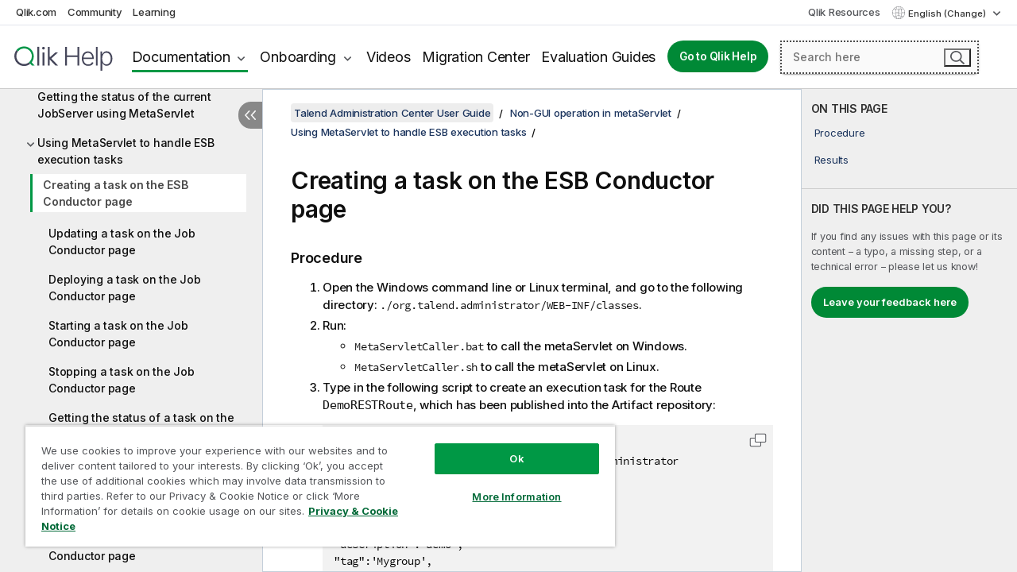

--- FILE ---
content_type: text/html; charset=utf-8
request_url: https://help.qlik.com/talend/en-US/administration-center-user-guide/8.0/creating-task-on-esb-conductor-page
body_size: 51761
content:

<!DOCTYPE html>
<html lang="en">
<head data-version="5.8.5.37">
    <meta charset="utf-8" />
    <meta name="viewport" content="width=device-width, initial-scale=1.0" />
                <meta name="DC.Type" content="task" />
                <meta name="DC.Title" content="Creating a task on the ESB Conductor page" />
                <meta name="DC.Coverage" content="Administration and Monitoring" />
                <meta name="prodname" content="Talend MDM Platform" />
                <meta name="prodname" content="Talend Real-Time Big Data Platform" />
                <meta name="prodname" content="Talend Data Services Platform" />
                <meta name="prodname" content="Talend Big Data Platform" />
                <meta name="prodname" content="Talend Data Management Platform" />
                <meta name="prodname" content="Qlik Talend Cloud Enterprise Edition" />
                <meta name="prodname" content="Qlik Talend Cloud Premium Edition" />
                <meta name="prodname" content="Talend Data Fabric" />
                <meta name="prodname" content="Talend ESB" />
                <meta name="prodname" content="Talend Data Integration" />
                <meta name="prodname" content="Talend Big Data" />
                <meta name="version" content="8.0" />
                <meta name="platform" content="Talend Administration Center" />
                <meta name="pageid" content="creating-task-on-esb-conductor-page" />
                <meta name="persona" content="System Expert" />
                <meta name="persona" content="Data Expert" />
                <meta name="qlik-products" content="Talend Administration Center" />
                <meta name="topics" content="Administration" />
                <meta name="topics" content="CI/CD" />
                <meta name="concepts" content="Administration and Monitoring" />
        <meta name="guide-name" content="Talend Administration Center User Guide" />
    <meta name="product" content="" />
    <meta name="version" content="8.0" />

        <script type="text/javascript" src="https://d2zcxm2u7ahqlt.cloudfront.net/5b4cc16bfe8667990b58e1df434da538/search-clients/db85c396-75a2-11ef-9c3f-0242ac12000b/an.js"></script>
    <script type="text/javascript" src="https://d2zcxm2u7ahqlt.cloudfront.net/5b4cc16bfe8667990b58e1df434da538/search-clients/db85c396-75a2-11ef-9c3f-0242ac12000b/searchbox.js"></script>
    <link rel="stylesheet" href="https://d2zcxm2u7ahqlt.cloudfront.net/5b4cc16bfe8667990b58e1df434da538/search-clients/db85c396-75a2-11ef-9c3f-0242ac12000b/searchbox.css" />


    <link rel="preconnect" href="https://fonts.googleapis.com" />
    <link rel="preconnect" href="https://fonts.gstatic.com" crossorigin="anonymous" />
    <link href="https://fonts.googleapis.com/css2?family=Inter:wght@100;200;300;400;500;600;700;800;900&display=swap" rel="stylesheet" />
    
    
    
		<link rel="canonical" href="https://help.talend.com/talend/en-US/administration-center-user-guide/8.0/creating-task-on-esb-conductor-page" />
				<link rel="alternate" hreflang="fr-fr" href="https://help.talend.com/talend/fr-FR/administration-center-user-guide/8.0/creating-task-on-esb-conductor-page" />
		<link rel="alternate" hreflang="x-default" href="https://help.talend.com/talend/en-US/administration-center-user-guide/8.0/creating-task-on-esb-conductor-page" />


    <title>Creating a task on the ESB Conductor page |   Talend Administration Center User Guide Help</title>
    
    

    <script type="application/ld+json">
        {
        "@context": "https://schema.org",
        "@type": "BreadcrumbList",
        "itemListElement": [
{
"@type": "ListItem",
"position": 1,
"name": "Talend Administration Center User Guide",
"item": "https://help.qlik.com/talend/en-US/administration-center-user-guide/8.0"
},
{
"@type": "ListItem",
"position": 2,
"name": "Non-GUI operation in metaServlet",
"item": "https://help.qlik.com/talend/en-US/administration-center-user-guide/8.0/non-gui-operation-in-metaservlet"
},
{
"@type": "ListItem",
"position": 3,
"name": "Using MetaServlet to handle ESB execution tasks",
"item": "https://help.qlik.com/talend/en-US/administration-center-user-guide/8.0/using-metaservlet-to-handle-esb-execution-tasks"
},
{
"@type": "ListItem",
"position": 4,
"name": "Creating a task on the ESB Conductor page"
}
        ]
        }
    </script>


    
        <link rel="shortcut icon" type="image/ico" href="/talend/favicon.png?v=cYBi6b1DQtYtcF7OSPc3EOSLLSqQ-A6E_gjO45eigZw" />
        <link rel="stylesheet" href="/talend/css/styles.min.css?v=5.8.5.37" />
    
    

    
    
    


    

</head>
<body class="talend">


<script>/* <![CDATA[ */var dataLayer = [{'site':'help'}];/* ]]> */</script>
<!-- Google Tag Manager -->
<noscript><iframe src="https://www.googletagmanager.com/ns.html?id=GTM-P7VJSX"
height ="0" width ="0" style ="display:none;visibility:hidden" ></iframe></noscript>
<script>// <![CDATA[
(function(w,d,s,l,i){w[l]=w[l]||[];w[l].push({'gtm.start':
new Date().getTime(),event:'gtm.js'});var f=d.getElementsByTagName(s)[0],
j=d.createElement(s),dl=l!='dataLayer'?'&l='+l:'';j.async=true;j.src=
'//www.googletagmanager.com/gtm.js?id='+i+dl;f.parentNode.insertBefore(j,f);
})(window,document,'script','dataLayer','GTM-P7VJSX');
// ]]></script>
<!-- End Google Tag Manager -->



<input type="hidden" id="basePrefix" value="talend" />
<input type="hidden" id="baseLanguage" value="en-US" />
<input type="hidden" id="baseType" value="administration-center-user-guide" />
<input type="hidden" id="baseVersion" value="8.0" />

    <input type="hidden" id="index" value="327" />
    <input type="hidden" id="baseUrl" value="/talend/en-US/administration-center-user-guide/8.0" />
    


    <div id="wrap">
        
        
            

<div id="mega">
    

    

    <a href="javascript:skipToMain('main');" class="skip-button">Skip to main content</a>
        <a href="javascript:skipToMain('complementary');" class="skip-button hidden-mobile">Skip to complementary content</a>

    <header>
        <div class="utilities">
            <ul>
                <li><a href="https://www.qlik.com/?ga-link=qlikhelp-gnav-qlikcom">Qlik.com</a></li>
                <li><a href="https://community.qlik.com/?ga-link=qlikhelp-gnav-community">Community</a></li>
                <li><a href="https://learning.qlik.com/?ga-link=qlikhelp-gnav-learning">Learning</a></li>
            </ul>

            <div class="link">
                <a href="/en-US/Qlik-Resources.htm">Qlik Resources</a>
            </div>

            <div class="dropdown language">
	<button  aria-controls="languages-list1" aria-expanded="false" aria-label="English is currently selected. (Language menu)">
		English (Change)
	</button>
	<div aria-hidden="true" id="languages-list1">

		<ul aria-label="Menu with 5 items.">
				<li><a href="/talend/en-US/administration-center-user-guide/8.0/creating-task-on-esb-conductor-page?l=de-DE" lang="de" tabindex="-1" rel="nofollow" aria-label="Item 1 of 5. Deutsch">Deutsch</a></li>
				<li><a href="/talend/en-US/administration-center-user-guide/8.0/creating-task-on-esb-conductor-page" lang="en" tabindex="-1" rel="nofollow" aria-label="Item 2 of 5. English">English</a></li>
				<li><a href="/talend/fr-FR/administration-center-user-guide/8.0/creating-task-on-esb-conductor-page" lang="fr" tabindex="-1" rel="nofollow" aria-label="Item 3 of 5. Fran&#xE7;ais">Fran&#xE7;ais</a></li>
				<li><a href="/talend/en-US/administration-center-user-guide/8.0/creating-task-on-esb-conductor-page?l=ja-JP" lang="ja" tabindex="-1" rel="nofollow" aria-label="Item 4 of 5. &#x65E5;&#x672C;&#x8A9E;">&#x65E5;&#x672C;&#x8A9E;</a></li>
				<li><a href="/talend/en-US/administration-center-user-guide/8.0/creating-task-on-esb-conductor-page?l=zh-CN" lang="zh" tabindex="-1" rel="nofollow" aria-label="Item 5 of 5. &#x4E2D;&#x6587;&#xFF08;&#x4E2D;&#x56FD;&#xFF09;">&#x4E2D;&#x6587;&#xFF08;&#x4E2D;&#x56FD;&#xFF09;</a></li>
		</ul>
	</div>
	<div class="clearfix" aria-hidden="true"></div>
</div>
        </div>

        <div class="navigation">

            <div class="mobile-close-button mobile-menu-close-button">
                <button><span class="visually-hidden">Close</span></button>
            </div>
            <nav>

                <div class="logo mobile">
                    <a href="/en-US/" class="mega-logo">
                        <img src="/talend/img/logos/Qlik-Help-2024.svg" alt="Qlik Talend Help home" />
                        <span class=" external"></span>
                    </a>
                </div>

                <ul>
                    <li class="logo">
                        <a href="/en-US/" class="mega-logo">
                            <img src="/talend/img/logos/Qlik-Help-2024.svg" alt="Qlik Talend Help home" />
                            <span class=" external"></span>
                        </a>
                    </li>

                    <li class="pushdown">
                        <a href="javascript:void(0);" class="selected" aria-controls="mega-products-list" aria-expanded="false">Documentation</a>
                        <div class="pushdown-list documentation-list doc-tabs " id="mega-products-list" aria-hidden="true">

                            <div class="doc-category-list">
                                <ul>
                                    <li class="doc-category-link" id="tab1"><a href="javascript:void(0);">Cloud</a></li>
                                    <li class="doc-category-link" id="tab2"><a href="javascript:void(0);">Client-Managed</a></li>
                                    <li class="doc-category-link" id="tab3"><a href="javascript:void(0);">Additional documentation</a></li>
                                </ul>
                            </div>

                            <a href="javascript:void(0);" class="mobile doc-category-link" id="tab1">Cloud</a>
                            <div role="tabpanel" id="tabs1_tab1_panel" class="tabpanel">
                                <div>
                                    <h2>Qlik Cloud</h2>
                                    <ul class="two">
                                        <li><a href="/en-US/cloud-services/">Home</a></li>
                                        <li><a href="/en-US/cloud-services/Subsystems/Hub/Content/Global_Common/HelpSites/introducing-qlik-cloud.htm">Introduction</a></li>
                                        <li><a href="/en-US/cloud-services/csh/client/ChangeLogSaaS">What's new in Qlik Cloud</a></li>
                                        <li><a href="/en-US/cloud-services/Subsystems/Hub/Content/Global_Common/HelpSites/Talend-capabilities.htm">What is Qlik Talend Cloud</a></li>
                                        <li><a href="/en-US/cloud-services/Subsystems/Hub/Content/Sense_Hub/Introduction/analyzing-data.htm">Analytics</a></li>
                                        <li><a href="/en-US/cloud-services/Subsystems/Hub/Content/Sense_Hub/DataIntegration/Introduction/Data-services.htm">Data Integration</a></li>
                                        <li><a href="/en-US/cloud-services/Subsystems/Hub/Content/Sense_Hub/Introduction/qlik-sense-administration.htm">Administration</a></li>
                                        <li><a href="/en-US/cloud-services/Subsystems/Hub/Content/Sense_QlikAutomation/introduction/home-automation.htm">Automations</a></li>
                                        <li><a href="https://qlik.dev/" class="see-also-link-external" target="_blank">Development</a></li>
                                    </ul>
                                </div>
                                <div>
                                    <h2>Other cloud solutions</h2>
                                    <ul>
                                        <li><a href="/en-US/cloud-services/Content/Sense_Helpsites/Home-talend-cloud.htm">Talend Cloud</a></li>
                                        <li><a href="https://talend.qlik.dev/apis/" class="see-also-link-external" target="_blank">Talend API Portal</a></li>
                                        <li><a href="https://www.stitchdata.com/docs/" class="see-also-link-external" target="_blank">Stitch</a></li>
                                        <li><a href="/en-US/upsolver">Upsolver</a></li>
                                    </ul>
                                </div>
                            </div>

                            <a href="javascript:void(0);" class="mobile doc-category-link" id="tab2">Client-Managed</a>
                            <div role="tabpanel" id="tabs1_tab2_panel" class="tabpanel">
                                <div>
                                    <h2>Client-Managed — Analytics</h2>
                                    <ul class="two">
                                        <!-- client managed analytics -->
                                        <li><a tabindex="-1" href="/en-US/sense/Content/Sense_Helpsites/Home.htm">Qlik Sense for users</a></li>
                                        <li><a tabindex="-1" href="/en-US/sense-admin">Qlik Sense for administrators</a></li>
                                        <li><a tabindex="-1" href="/en-US/sense-developer">Qlik Sense for developers</a></li>
                                        <li><a tabindex="-1" href="/en-US/nprinting">Qlik NPrinting</a></li>
                                        <li><a tabindex="-1" href="/en-US/connectors">Connectors</a></li>
                                        <li><a tabindex="-1" href="/en-US/geoanalytics">Qlik GeoAnalytics</a></li>
                                        <li><a tabindex="-1" href="/en-US/alerting">Qlik Alerting</a></li>
                                        <li><a tabindex="-1" href="/en-US/qlikview/Content/QV_HelpSites/Home.htm">QlikView for users and administrators</a></li>
                                        <li><a tabindex="-1" href="/en-US/qlikview-developer">QlikView for developers</a></li>
                                        <li><a tabindex="-1" href="/en-US/governance-dashboard">Governance Dashboard</a></li>
                                    </ul>
                                </div>
                                <div>
                                    <h2>Client-Managed — Data Integration</h2>
                                    <ul class="two">
                                        <!-- client managed data integration -->
                                        <li><a tabindex="-1" href="/en-US/replicate">Qlik Replicate</a></li>
                                        <li><a tabindex="-1" href="/en-US/compose">Qlik Compose</a></li>
                                        <li><a tabindex="-1" href="/en-US/enterprise-manager">Qlik Enterprise Manager</a></li>
                                        <li><a tabindex="-1" href="/en-US/gold-client">Qlik Gold Client</a></li>
                                        <li><a tabindex="-1" href="/en-US/catalog">Qlik Catalog</a></li>
                                        <li><a tabindex="-1" href="/en-US/nodegraph">NodeGraph (legacy)</a></li>
                                        <li><a href="/talend/en-US/studio-user-guide/">Talend Studio</a></li>
                                        <li><a href="/talend/en-US/esb-developer-guide/">Talend ESB</a></li>
                                        <li><a href="/talend/en-US/administration-center-user-guide">Talend Administration Center</a></li>
                                        <li><a href="/talend/en-US/talend-data-catalog/">Talend Data Catalog</a></li>
                                        <li><a href="/talend/en-US/data-preparation-user-guide/8.0">Talend Data Preparation</a></li>
                                        <li><a href="/talend/en-US/data-stewardship-user-guide/8.0">Talend Data Stewardship</a></li>
                                    </ul>
                                </div>
                            </div>

                            <a href="javascript:void(0);" class="mobile doc-category-link" id="tab3">Additional documentation</a>
                            <div role="tabpanel" id="tabs1_tab3_panel" class="tabpanel">
                                <div>
                                    <h2>Additional documentation</h2>
                                    <ul>
                                        <li><a href="/en-US/archive" class="archive-link">Qlik Documentation archive</a></li>
                                        <li><a href="/talend/en-US/archive" class="archive-link">Talend Documentation archive</a></li>
                                        <li><div class="talend-logo"></div><a href="/talend/en-US/">Find help for Qlik Talend products</a></li>
                                    </ul>
                                </div>
                            </div>
                            <div class="doc-lightbox"></div>
                        </div>

                    </li>

                    <li class="pushdown">
                        <a href="javascript:void(0);" aria-controls="mega-onboarding-list" aria-expanded="false">Onboarding</a>

                        <div class="pushdown-list documentation-list doc-tabs " id="mega-onboarding-list" aria-hidden="true">

                            <div class="doc-category-list">
                                <ul>
                                    <li class="doc-category-link" id="tab8"><a href="javascript:void(0);">Get started with analytics</a></li>
                                    <li class="doc-category-link" id="tab9"><a href="javascript:void(0);">Get started with data integration</a></li>
                                </ul>
                            </div>

                            <div role="tabpanel" id="tabs1_tab8_panel" class="tabpanel">
                                <div>
                                    <h2>Onboarding analytics users</h2>
                                    <ul class="two">
                                        <li><a tabindex="-1" href="/en-US/onboarding">Get started with analytics in Qlik Sense</a></li>

                                        <li><a tabindex="-1" href="/en-US/onboarding/qlik-cloud-analytics-standard">Administer Qlik Cloud Analytics Standard</a></li>
                                        <li><a tabindex="-1" href="/en-US/onboarding/qlik-cloud-analytics-premium-enterprise">Administer Qlik Cloud Analytics Premium and Enterprise</a></li>
                                        <li><a tabindex="-1" href="/en-US/onboarding/qlik-sense-business-admins">Administer Qlik Sense Business</a></li>
                                        <li><a tabindex="-1" href="/en-US/onboarding/qlik-sense-enterprise-saas-admins">Administer Qlik Sense Enterprise SaaS</a></li>
                                        <li><a tabindex="-1" href="/en-US/onboarding/qlik-cloud-government-admins">Administer Qlik Cloud Government</a></li>

                                        <li><a tabindex="-1" href="/en-US/onboarding/qlik-sense-enterprise-windows-admins">Administer Qlik Sense Enterprise on Windows</a></li>
                                    </ul>
                                </div>
                            </div>
                            <div role="tabpanel" id="tabs1_tab9_panel" class="tabpanel">
                                <div>
                                    <h2>Onboarding data integration users</h2>
                                    <ul class="">
                                        <li><a tabindex="-1" href="/en-US/cloud-services/Subsystems/Hub/Content/Sense_Hub/DataIntegration/Introduction/Getting-started-QTC.htm">Getting started with Qlik Talend Data Integration Cloud</a></li>
                                        <li><a tabindex="-1" href="/talend/en-US/talend-cloud-getting-started/Cloud/about-talend-cloud">Getting Started with Talend Cloud</a></li>
                                    </ul>
                                </div>
                            </div>                            
                            <div class="doc-lightbox"></div>
                        </div>
                    </li>


                    <li><a href="/en-US/videos">Videos</a></li>

                    <li><a href="/en-US/migration">Migration Center</a></li>

                    <li class="mega-migration"><a href="/en-US/evaluation-guides">Evaluation Guides</a></li>

                    <li class="hidden-desktop"><a href="/en-US/Qlik-Resources.htm">Qlik Resources</a></li>

                        
                        
                            <li><a class="button goto" href="/en-US/">Go to Qlik Help</a></li>
                        


                    <li class="dropdown language-mobile">
	<a href="javascript:void(0);" aria-controls="languages-list2" aria-expanded="false" aria-label="English is currently selected. (Language menu)">
		English (Change)
	</a>
	<div aria-hidden="true" id="languages-list2">

		<ul aria-label="Menu with 5 items.">
				<li><a href="/talend/en-US/administration-center-user-guide/8.0/creating-task-on-esb-conductor-page?l=de-DE" lang="de" tabindex="-1" rel="nofollow" aria-label="Item 1 of 5. Deutsch">Deutsch</a></li>
				<li><a href="/talend/en-US/administration-center-user-guide/8.0/creating-task-on-esb-conductor-page" lang="en" tabindex="-1" rel="nofollow" aria-label="Item 2 of 5. English">English</a></li>
				<li><a href="/talend/fr-FR/administration-center-user-guide/8.0/creating-task-on-esb-conductor-page" lang="fr" tabindex="-1" rel="nofollow" aria-label="Item 3 of 5. Fran&#xE7;ais">Fran&#xE7;ais</a></li>
				<li><a href="/talend/en-US/administration-center-user-guide/8.0/creating-task-on-esb-conductor-page?l=ja-JP" lang="ja" tabindex="-1" rel="nofollow" aria-label="Item 4 of 5. &#x65E5;&#x672C;&#x8A9E;">&#x65E5;&#x672C;&#x8A9E;</a></li>
				<li><a href="/talend/en-US/administration-center-user-guide/8.0/creating-task-on-esb-conductor-page?l=zh-CN" lang="zh" tabindex="-1" rel="nofollow" aria-label="Item 5 of 5. &#x4E2D;&#x6587;&#xFF08;&#x4E2D;&#x56FD;&#xFF09;">&#x4E2D;&#x6587;&#xFF08;&#x4E2D;&#x56FD;&#xFF09;</a></li>
		</ul>
	</div>
	<div class="clearfix" aria-hidden="true"></div>
</li>
                </ul>
            </nav>

            <div class="search-container">

                <button>Search</button>
                    <div id="auto" class="su-box">
                        <div ng-controller="SearchautoController">
                            <div bind-html-compile="autocompleteHtml">
                                <span class="su-placeholder" tabindex="0">
    Loading SearchUnify's search<span class="su-dots"></span>
    <span class="su-support-link">
        If you need assistance with your product, please contact Qlik Support.<br/>
        <a href="https://customerportal.qlik.com/knowledge" target="_blank">Qlik Customer Portal</a>
    </span>
</span>
                            </div>
                        </div>
                    </div>
            </div>



            <button class="mobile-menu-button">Menu</button>
        </div>


    </header>

    <div class="search-box mobile">
        <div class="search-cancel">
            <button><span class="visually-hidden">Close</span></button>
        </div>
            <span class="su-placeholder" tabindex="0">
    Loading SearchUnify's search<span class="su-dots"></span>
    <span class="su-support-link">
        If you need assistance with your product, please contact Qlik Support.<br/>
        <a href="https://customerportal.qlik.com/knowledge" target="_blank">Qlik Customer Portal</a>
    </span>
</span>
    </div>
    

</div>



        <div class="main ">
                

            <div class="container content">
                <div class="navigation-pane col-3">
                    <button class="hide-toc" aria-label="Hide table of contents" data-text-hide="Hide table of contents" data-text-show="Show table of contents"></button>
                    
                    
        <aside class="navigation">
            <div class="tree-header">
                <div class="header-items">
                    <div class="content-button open">
                        <button class="button" aria-label="Show table of contents"></button>
                    </div>
                    <div class="content-button close">
                        <button class="button" aria-label="Hide table of contents"></button>
                    </div>

                        <div class="website-name">
        <h2 id="website-name-header" class="administration-center-user-guide">
            <a href="/talend/en-US/administration-center-user-guide/8.0/">
Talend Administration Center User Guide            </a>

        </h2>
    </div>


                    <div class="navigation-help" aria-label="The navigation region that follows is a tree view. Use the tab key to navigate onto the tree and the right and left arrow keys to expand branches."><p>Navigate</p></div>

                </div>
            </div>
            <input type="hidden" id="version-name" value="8.0" />

            <div class="show-version">8.0</div>


            <button class="horizontal-nav-close-button">Back</button>
            <nav>
                		<ul role=tree id=tree0 aria-labelledby=website-name-header tabindex=0>
		<li role="treeitem" id="tocitem-1" data-index="1"  aria-expanded="false" aria-labelledby="tocitem-1">
                <div class="toggle" aria-hidden="true"></div>
            <a href="/talend/en-US/administration-center-user-guide/8.0/talend-administration-center-concepts-and-principles">Talend Administration Center: Concepts and Principles</a>
			
        </li>
		<li role="treeitem" id="tocitem-6" data-index="6"  aria-expanded="false" aria-labelledby="tocitem-6">
                <div class="toggle" aria-hidden="true"></div>
            <a href="/talend/en-US/administration-center-user-guide/8.0/getting-started-with-talend-administration-center">Getting started with Talend Administration Center</a>
			
        </li>
		<li role="treeitem" id="tocitem-100" data-index="100"  aria-expanded="false" aria-labelledby="tocitem-100">
                <div class="toggle" aria-hidden="true"></div>
            <a href="/talend/en-US/administration-center-user-guide/8.0/executing-jobs-routes-and-services">Executing Jobs, Routes, and Services</a>
			
        </li>
		<li role="treeitem" id="tocitem-197" data-index="197"  aria-expanded="false" aria-labelledby="tocitem-197">
                <div class="toggle" aria-hidden="true"></div>
            <a href="/talend/en-US/administration-center-user-guide/8.0/working-in-cluster-mode">Working in cluster mode</a>
			
        </li>
		<li role="treeitem" id="tocitem-203" data-index="203"  aria-expanded="false" aria-labelledby="tocitem-203">
                <div class="toggle" aria-hidden="true"></div>
            <a href="/talend/en-US/administration-center-user-guide/8.0/monitoring-task-execution-and-accessing-logs">Monitoring task execution and accessing logs</a>
			
        </li>
		<li role="treeitem" id="tocitem-220" data-index="220"  aria-expanded="false" aria-labelledby="tocitem-220">
                <div class="toggle" aria-hidden="true"></div>
            <a href="/talend/en-US/administration-center-user-guide/8.0/collecting-job-execution-statistics">Collecting the Job execution statistics</a>
			
        </li>
		<li role="treeitem" id="tocitem-231" data-index="231"  aria-expanded="false" aria-labelledby="tocitem-231">
                <div class="toggle" aria-hidden="true"></div>
            <a href="/talend/en-US/administration-center-user-guide/8.0/recovering-execution-of-job">Recovering the execution of a Job</a>
			
        </li>
		<li role="treeitem" id="tocitem-244" data-index="244"  aria-expanded="false" aria-labelledby="tocitem-244">
                <div class="toggle" aria-hidden="true"></div>
            <a href="/talend/en-US/administration-center-user-guide/8.0/monitoring-service-endpoints">Monitoring the Service endpoints</a>
			
        </li>
		<li role="treeitem" id="tocitem-252" data-index="252"  aria-expanded="false" aria-labelledby="tocitem-252">
                <div class="toggle" aria-hidden="true"></div>
            <a href="/talend/en-US/administration-center-user-guide/8.0/monitoring-service-activity">Monitoring the Service activity</a>
			
        </li>
		<li role="treeitem" id="tocitem-261" data-index="261"  aria-expanded="false" aria-labelledby="tocitem-261">
                <div class="toggle" aria-hidden="true"></div>
            <a href="/talend/en-US/administration-center-user-guide/8.0/managing-esb-resources-and-authorizations">Managing ESB Resources and authorizations</a>
			
        </li>
		<li role="treeitem" id="tocitem-276" data-index="276"  aria-expanded="false" aria-labelledby="tocitem-276">
                <div class="toggle" aria-hidden="true"></div>
            <a href="/talend/en-US/administration-center-user-guide/8.0/managing-services-and-policies">Managing Services and Policies</a>
			
        </li>
		<li role="treeitem" id="tocitem-299" data-index="299"  aria-expanded="false" aria-labelledby="tocitem-299">
                <div class="toggle" aria-hidden="true"></div>
            <a href="/talend/en-US/administration-center-user-guide/8.0/managing-provisioning-service">Managing the Provisioning Service</a>
			
        </li>
		<li role="treeitem" id="tocitem-314" data-index="314"  aria-expanded="false" aria-labelledby="tocitem-314">
                <div class="toggle" aria-hidden="true"></div>
            <a href="/talend/en-US/administration-center-user-guide/8.0/improving-task-execution-history-performances">Improving task execution history performances</a>
			
        </li>
		<li role="treeitem" id="tocitem-316" data-index="316"  aria-expanded="true" aria-labelledby="tocitem-316">
                <div class="toggle" aria-hidden="true"></div>
            <a href="/talend/en-US/administration-center-user-guide/8.0/non-gui-operation-in-metaservlet">Non-GUI operation in metaServlet</a>
			
		<ul role=group class=cloud aria-labelledby=tocitem-327>
		<li role="treeitem" id="tocitem-317" data-index="317"  aria-labelledby="tocitem-317">
            <a href="/talend/en-US/administration-center-user-guide/8.0/calling-metaservlet">Calling metaServlet</a>
			
        </li>
		<li role="treeitem" id="tocitem-318" data-index="318"  aria-labelledby="tocitem-318">
            <a href="/talend/en-US/administration-center-user-guide/8.0/parameters-and-actions-in-metaservlet">Parameters and actions in metaServlet</a>
			
        </li>
		<li role="treeitem" id="tocitem-319" data-index="319"  aria-labelledby="tocitem-319">
            <a href="/talend/en-US/administration-center-user-guide/8.0/using-scripts-to-call-metaservlet-actions">Using Scripts to Call MetaServlet Actions</a>
			
        </li>
		<li role="treeitem" id="tocitem-320" data-index="320"  aria-labelledby="tocitem-320">
            <a href="/talend/en-US/administration-center-user-guide/8.0/using-metaservlet-to-print-log-file-of-task">Using MetaServlet to print the log file of a task</a>
			
        </li>
		<li role="treeitem" id="tocitem-321" data-index="321"  aria-expanded="false" aria-labelledby="tocitem-321">
                <div class="toggle" aria-hidden="true"></div>
            <a href="/talend/en-US/administration-center-user-guide/8.0/running-task-with-context-parameters-using-metaservlet">Running a task with context parameters using MetaServlet</a>
			
        </li>
		<li role="treeitem" id="tocitem-324" data-index="324"  aria-labelledby="tocitem-324">
            <a href="/talend/en-US/administration-center-user-guide/8.0/executing-a-task-and-returning-its-status-using-metaservlet">Executing a task and returning its status using MetaServlet</a>
			
        </li>
		<li role="treeitem" id="tocitem-325" data-index="325"  aria-labelledby="tocitem-325">
            <a href="/talend/en-US/administration-center-user-guide/8.0/getting-status-of-current-jobserver-using-metaservlet">Getting the status of the current JobServer using MetaServlet</a>
			
        </li>
		<li role="treeitem" id="tocitem-326" data-index="326"  aria-expanded="true" aria-labelledby="tocitem-326">
                <div class="toggle" aria-hidden="true"></div>
            <a href="/talend/en-US/administration-center-user-guide/8.0/using-metaservlet-to-handle-esb-execution-tasks">Using MetaServlet to handle ESB execution tasks</a>
			
		<ul role=group class=cloud aria-labelledby=tocitem-327>
		<li role="treeitem" id="tocitem-327" data-index="327"  class="active" aria-labelledby="tocitem-327">
            <a href="/talend/en-US/administration-center-user-guide/8.0/creating-task-on-esb-conductor-page">Creating a task on the ESB Conductor page</a>
			
        </li>
		<li role="treeitem" id="tocitem-328" data-index="328"  aria-labelledby="tocitem-328">
            <a href="/talend/en-US/administration-center-user-guide/8.0/updating-task-on-job-conductor-page">Updating a task on the Job Conductor page</a>
			
        </li>
		<li role="treeitem" id="tocitem-329" data-index="329"  aria-labelledby="tocitem-329">
            <a href="/talend/en-US/administration-center-user-guide/8.0/deploying-task-on-job-conductor-page">Deploying a task on the Job Conductor page</a>
			
        </li>
		<li role="treeitem" id="tocitem-330" data-index="330"  aria-labelledby="tocitem-330">
            <a href="/talend/en-US/administration-center-user-guide/8.0/starting-task-on-job-conductor-page">Starting a task on the Job Conductor page</a>
			
        </li>
		<li role="treeitem" id="tocitem-331" data-index="331"  aria-labelledby="tocitem-331">
            <a href="/talend/en-US/administration-center-user-guide/8.0/stopping-task-on-job-conductor-page">Stopping a task on the Job Conductor page</a>
			
        </li>
		<li role="treeitem" id="tocitem-332" data-index="332"  aria-labelledby="tocitem-332">
            <a href="/talend/en-US/administration-center-user-guide/8.0/getting-status-of-task-on-job-conductor-page">Getting the status of a task on the Job Conductor page</a>
			
        </li>
		<li role="treeitem" id="tocitem-333" data-index="333"  aria-labelledby="tocitem-333">
            <a href="/talend/en-US/administration-center-user-guide/8.0/getting-task-id-by-its-name">Getting the task ID by its name</a>
			
        </li>
		<li role="treeitem" id="tocitem-334" data-index="334"  aria-labelledby="tocitem-334">
            <a href="/talend/en-US/administration-center-user-guide/8.0/undeploying-task-on-job-conductor-page">Undeploying a task on the Job Conductor page</a>
			
        </li>
		<li role="treeitem" id="tocitem-335" data-index="335"  aria-labelledby="tocitem-335">
            <a href="/talend/en-US/administration-center-user-guide/8.0/deleting-task-on-job-conductor-page">Deleting a task on the Job Conductor page</a>
			
        </li>
        </ul>        </li>
        </ul>        </li>
		<li role="treeitem" id="tocitem-336" data-index="336"  aria-expanded="false" aria-labelledby="tocitem-336">
                <div class="toggle" aria-hidden="true"></div>
            <a href="/talend/en-US/administration-center-user-guide/8.0/continuous-delivery-automatic-creation-of-tasks-in-talend-administration-center">Continuous delivery: Automatic creation of tasks in Talend Administration Center</a>
			
        </li>
		<li role="treeitem" id="tocitem-340" data-index="340"  aria-labelledby="tocitem-340">
            <a href="/talend/en-US/administration-center-user-guide/8.0/migrating-from-svn-to-git">Migrating from SVN to Git</a>
			
        </li>
		<li role="treeitem" id="tocitem-341" data-index="341"  aria-expanded="false" aria-labelledby="tocitem-341">
                <div class="toggle" aria-hidden="true"></div>
            <a href="/talend/en-US/administration-center-user-guide/8.0/theory-into-practice-executing-and-monitoring-data-integration-job">Theory into practice: Executing and monitoring a data integration Job</a>
			
        </li>
		<li role="treeitem" id="tocitem-348" data-index="348"  aria-expanded="false" aria-labelledby="tocitem-348">
                <div class="toggle" aria-hidden="true"></div>
            <a href="/talend/en-US/administration-center-user-guide/8.0/theory-into-practice-executing-service-data-service-job-route-and-monitoring-service">Theory into practice: Executing a Service, a data service Job, a Route and monitoring a Service</a>
			
        </li>
        </ul>
            </nav>
        </aside>
                    
                </div>

                    <aside class="page-actions" role="complementary" tabindex="0">
                        <div class="fix-loc qcs" tabindex="-1">
                                <header>Creating a task on the ESB Conductor page</header>                                

                                <h2 id="onthispageHeader">ON THIS PAGE</h2>
                                <a href="javascript:skipToMain('main');" class="skip-button hidden-mobile">Skip to main content</a>
<nav class="onthispage" aria-label="On this page" id="onthispage">
  <ul id="onthispage-links">
    <li class="h2">
      <a href="#anchor-1">Procedure</a>
    </li>
    <li class="h2">
      <a href="#anchor-2">Results</a>
    </li>
  </ul>
</nav>
                            

                                <div class="third-col-section">
                                    <h2>DID THIS PAGE HELP YOU?</h2>
                                     <p>If you find any issues with this page or its content – a typo, a missing step, or a technical error – please let us know!</p>
                                    <p><button class="search-feedback-button button light">Leave your feedback here</button></p>
                                </div>

                            
                        </div>
                    </aside>
                
                <main class="col-offset-3 col-7" id="main" tabindex="0">



                    <div class="article">
                        
                        
                        

                        	<div class="search-feedback-wrapper" id="feedback-wrapper">
	<div class="search-feedback-box hidden" id="feedback-frame" tabindex="0">
		<div class="box-heading">Leave your feedback here</div>
		<div class="form">
			
	<div class="qualtrics-box" id="customer-feedback"></div>
	
		<script>window.qualtricsUrl='https://survey.qlik.com/jfe/form/SV_e2SBTABzdJ0lnxQ?Q_CHL=si&amp;Q_CanScreenCapture=1&Q_Language=EN&HelpURL=https://help.qlik.com/talend/en-US/administration-center-user-guide/8.0/creating-task-on-esb-conductor-page';</script>
	
	

		</div>
		<span><a href="javascript:void(0)" class="search-feedback-close" aria-label="Close" role="button"><img alt="Close feedback widget" src="/talend/img/nav/close-white.svg" /></a></span>
	</div>
	</div>
	

    <div role="navigation" id="breadcrumb" aria-label="Breadcrumb" class="breadcrumb">

        <ol>
                <li><a href="/talend/en-US/administration-center-user-guide/8.0" class="version-link">Talend Administration Center User Guide</a></li>

                    <li><a href="/talend/en-US/administration-center-user-guide/8.0/non-gui-operation-in-metaservlet">Non-GUI operation in metaServlet</a></li>
                    <li><a href="/talend/en-US/administration-center-user-guide/8.0/using-metaservlet-to-handle-esb-execution-tasks">Using MetaServlet to handle ESB execution tasks</a></li>
        </ol>
    </div>

	<div id="topicContent">
		<div>

   <h1 class="title topictitle1" id="ariaid-title1">Creating a task on the ESB Conductor page</h1><nav class="onthispage" aria-label="On this page" id="onthispage-mobile"><h2>ON THIS PAGE</h2><ul id="onthispage-links-mobile"><li class="h2"><a href="#anchor-1">Procedure</a></li><li class="h2"><a href="#anchor-2">Results</a></li></ul></nav>

   
   <div><div class="availability-container"><div class="availability-tag"></div></div>
      <div class="tasklabel"><h2 class="sectiontitle tasklabel" id="anchor-1" tabindex="-1">Procedure</h2></div><ol class="ol steps"><li class="li step stepexpand">
            <span class="ph cmd">
               <span class="ph">Open the Windows command line or Linux terminal, and go to the following
                directory:</span> 
               <span class="ph filepath">./org.talend.administrator/WEB-INF/classes</span>.</span>
         </li>
<li class="li step stepexpand">
            <span class="ph cmd">Run:</span>
            <ul class="ul choices">
               <li class="li choice">
                  <span class="ph">
                  <span class="ph filepath">MetaServletCaller.bat</span> to call the metaServlet on
                Windows.</span>
               </li>
               <li class="li choice">
                  <span class="ph">
                  <span class="ph filepath">MetaServletCaller.sh</span> to call the metaServlet on
                Linux.</span>
               </li>
            </ul>

         </li>
<li class="li step stepexpand">
            <span class="ph cmd">Type in the following script to create an execution task for the Route
                    <kbd class="ph userinput">DemoRESTRoute</kbd>, which has been published into the Artifact
                repository:</span>
            <div class="itemgroup info">
               <div class="code-withcopy"><pre data-copy="Copy code to clipboard" data-copy-success="Copied" data-copy-error="Press &quot;Ctrl + C&quot; to copy"><code class="language-withcopy"><code>MetaServletCaller.bat
--tac-url=http://localhost:8080/org.talend.administrator 
--json-params=
"{
'actionName':'saveEsbTask',
'taskName':'demoREST',
'description':'demo',
"tag":'Mygroup',
'repository':'snapshots',
'featureName':'DemoRESTRoute-feature',
'featureVersion':'0.1.0-SNAPSHOT',
'featureType':'ROUTE',
'runtimeContext':'Default',
'runtimeServerName':'runtime_server',
'runtimePropertyId':'DemoRESTRoute',
'authPass':'admin',
'authUser':'admin@company.com',
'featureUrl':'mvn:org.example/DemoRESTRoute-feature/0.1.0-SNAPSHOT/xml'
}"</code></code></pre></div>

            </div>
            <div class="itemgroup info">Separate multiple context parameters with commas.</div>
            <div class="itemgroup info">Replace the parameters with what they are in real contexts and respect the format
               used in the script above for these parameters.</div>
            <div class="itemgroup info">The response from the <span class="keyword">Talend Administration Center</span>
               server is displayed in the command lines.<figure class="fig fignone" id="fig_ln4_q2c_d1c">
                  <img id="image_mn4_q2c_d1c" src="/talend/en-US/administration-center-user-guide/8.0/Content/Resources/images/using_metaservlet-esb_execution_task1.png" />
               </figure>
</div>
         </li>
</ol>

      <div class="section result" id="result_ipj_w2c_d1c"><div class="tasklabel"><h2 class="sectiontitle tasklabel" id="anchor-2" tabindex="-1">Results</h2></div>The task is displayed on the <span class="ph uicontrol">ESB
            Conductor</span> page of <span class="keyword">Talend Administration Center</span>:<figure class="fig fignone" id="fig_jl3_r2c_d1c">
            <img id="image_kl3_r2c_d1c" src="/talend/en-US/administration-center-user-guide/8.0/Content/Resources/images/using_metaservlet-esb_execution_task2.png" />
         </figure>
</div>

   </div>

<div class="related-links">

</div></div>
        
        
	</div>
<div id="video-box">
	<div class="wrapper">
		<div class="close"></div>
		<div id="ytplayer"></div>
	</div>
</div>


                    </div>
                    <div class="search-extras regular hidden-desktop">
                            <h2 id="customerfeedback">Did this page help you?</h2>
                            <p>If you find any issues with this page or its content – a typo, a missing step, or a technical error – please let us know!</p> 
                            <div class="search-feedback"><a href="#" class="search-feedback-button" onclick="return false;" aria-label="Leave your feedback here" tabindex="0">Leave your feedback here</a></div>
                        </div>
                    
	<nav class="next-nav">

		<span class="previous-topic">
			<a href="/talend/en-US/administration-center-user-guide/8.0/using-metaservlet-to-handle-esb-execution-tasks" aria-label="Previous topic: Using MetaServlet to handle ESB execution tasks">
				<span class="direction-label" aria-hidden="true">Previous topic</span>
				<span class="title-label" aria-hidden="true">Using MetaServlet to handle ESB execution tasks</span>
			</a>
		</span>

		<span class="next-topic">
			<a href="/talend/en-US/administration-center-user-guide/8.0/updating-task-on-job-conductor-page" aria-label="Next topic: Updating a task on the Job Conductor page">
				<span class="direction-label" aria-hidden="true">Next topic</span>
				<span class="title-label" aria-hidden="true">Updating a task on the Job Conductor page</span>
			</a>
		</span>
	</nav>

                    <div class="row">                        
                        


<a href="javascript:void(0);" id="toptop" aria-label="Go to the top of the page"></a>

<footer class="flare" tabindex="-1">

	<div class="row">
		<div class="footerbox">
			<div class="col-3">
				<h2>Help Resources</h2>
				<ul class="link-list">
						<li>
		<a href="https://www.youtube.com/channel/UCFxZPr8pHfZS0n3jxx74rpA">Qlik Help Videos</a>
	</li>

						<li>
		<a href="https://qlik.dev/">Qlik Developer</a>
	</li>

						<li>
		<a href="https://www.qlik.com/us/services/training">Qlik Training</a>
	</li>

						<li>
		<a href="https://learning.qlik.com">Qlik Learning</a>
	</li>

						<li>
		<a href="https://customerportal.qlik.com/">Qlik Customer Portal</a>
	</li>

						<li>
		<a href="https://www.qlik.com/us/resource-library">Qlik Resource Library</a>
	</li>

				</ul>
			</div>
			<div class="col-3">
				<h2>Products</h2>
				<h3>Data Integration and Quality</h3>
				<ul class="link-list">
						<li>
		<a href="https://www.qlik.com/us/products/qlik-talend-data-integration-and-quality">Qlik Talend</a>
	</li>

						<li>
		<a href="https://www.qlik.com/us/products/qlik-talend-cloud">Qlik Talend Cloud</a>
	</li>

						<li>
		<a href="https://www.qlik.com/us/products/talend-data-fabric">Talend Data Fabric</a>
	</li>

				</ul>
				<h3>Analytics & AI</h3>
				<ul class="link-list">
						<li>
		<a href="https://www.qlik.com/us/products/qlik-cloud-analytics">Qlik Cloud Analytics</a>
	</li>

						<li>
		<a href="https://www.qlik.com/us/products/qlik-answers">Qlik Answers</a>
	</li>

						<li>
		<a href="https://www.qlik.com/us/products/qlik-predict">Qlik Predict</a>
	</li>

						<li>
		<a href="https://www.qlik.com/us/products/qlik-automate">Qlik Automate</a>
	</li>

				</ul>				
			</div>			
			<div class="col-3">
				<h2>Why Qlik?</h2>
				<ul class="link-list">
						<li>
		<a href="https://www.qlik.com/us/why-qlik-is-different">Why Qlik</a>
	</li>

						<li>
		<a href="https://www.qlik.com/us/trust">Trust and Security</a>
	</li>

						<li>
		<a href="https://www.qlik.com/us/trust/privacy">Trust and Privacy</a>
	</li>

						<li>
		<a href="https://www.qlik.com/us/trust/ai">Trust and AI</a>
	</li>

						<li>
		<a href="https://www.qlik.com/us/why-qlik-for-ai">Why Qlik for AI</a>
	</li>

						<li>
		<a href="https://www.qlik.com/us/compare">Compare Qlik</a>
	</li>

						<li>
		<a href="https://www.qlik.com/us/products/technology/featured-partners">Featured Technology Partners</a>
	</li>

						<li>
		<a href="https://www.qlik.com/us/products/data-sources">Data Sources and Targets</a>
	</li>

						<li>
		<a href="https://www.qlik.com/us/regions">Qlik Regions</a>
	</li>

				</ul>
			</div>
			<div class="col-3">
				<h2>About Qlik</h2>				
				<ul class="link-list">
						<li>
		<a href="https://www.qlik.com/us/company">Company</a>
	</li>

						<li>
		<a href="https://www.qlik.com/us/company/leadership">Leadership</a>
	</li>

						<li>
		<a href="https://www.qlik.com/us/company/corporate-responsibility">CSR</a>
	</li>

						<li>
		<a href="https://www.qlik.com/us/company/diversity">DEI&B</a>
	</li>

						<li>
		<a href="https://www.qlik.com/us/company/academic-program">Academic Program</a>
	</li>

						<li>
		<a href="https://www.qlik.com/us/partners">Partner Program</a>
	</li>

						<li>
		<a href="https://www.qlik.com/us/company/careers">Careers</a>
	</li>

						<li>
		<a href="https://www.qlik.com/us/company/press-room">Newsroom</a>
	</li>

						<li>
		<a href="https://www.qlik.com/us/contact">Global Office/Contact</a>
	</li>

				</ul>
			</div>
			<div class="col-12 bottom-section">
				<div class="footer-logo-socials">
					<img class="footer-logo" src="/talend/img/logos/logo-qlik-footer.svg" alt="" />				
					<ul class="link-list social">
						<li class="social-links"><a class="community" href="https://community.qlik.com/" aria-label="https://community.qlik.com/">Qlik Community</a></li>
						<li class="social-links"><a href="https://twitter.com/qlik" aria-label="Qlik on Twitter"><img src="/talend/img/social/twitter-2024.svg" alt="" /></a></li>
						<li class="social-links"><a href="https://www.linkedin.com/company/qlik" aria-label="Qlik on LinkedIn"><img src="/talend/img/social/linkedin-2024.svg" alt="" /></a></li>
						<li class="social-links"><a href="https://www.facebook.com/qlik" aria-label="Qlik on Facebook"><img src="/talend/img/social/fb-2024.svg" alt="" /></a></li>
					</ul>
				</div>

				<ul class="link-list">
							<li>
		<a href="https://www.qlik.com/us/legal/legal-agreements">Legal Agreements</a>
	</li>

							<li>
		<a href="https://www.qlik.com/us/legal/product-terms">Product Terms</a>
	</li>

							<li>
		<a href="https://www.qlik.com/us/legal/legal-policies">Legal Policies</a>
	</li>

							<li>
		<a href="https://www.qlik.com/us/legal/privacy-and-cookie-notice">Privacy & Cookie Notice</a>
	</li>

							<li>
		<a href="https://www.qlik.com/us/legal/terms-of-use">Terms of Use</a>
	</li>

							<li>
		<a href="https://www.qlik.com/us/legal/trademarks">Trademarks</a>
	</li>
						
						<li><button class="optanon-toggle-display">Do Not Share My Info</button></li>
				</ul>			
				<p class="copyright">Copyright &#xA9; 1993-2026 QlikTech International AB. All rights reserved.</p>
			</div>
		</div>
	</div>

</footer>
                    
                    </div>
                </main>



            </div>

        </div>



    </div>
    <input id="hws" name="hws" type="hidden" value="administration-center-user-guide" />
    <input id="hv" name="hv" type="hidden" value="8.0" />
    <script src="/talend/js/scripts.min.js?v=5.8.5.37"></script>
    
    
        <script defer="defer" src="/talend/js/federatedsearch.min.js"></script>
    
    


    




</body>

</html>

--- FILE ---
content_type: text/html; charset=utf-8
request_url: https://survey.qlik.com/jfe/form/SV_e2SBTABzdJ0lnxQ?Q_CHL=si&Q_CanScreenCapture=1&Q_Language=EN&HelpURL=https://help.qlik.com/talend/en-US/administration-center-user-guide/8.0/creating-task-on-esb-conductor-page&IsQ=0
body_size: 23930
content:
<!DOCTYPE html>
<html class="JFEScope">
<head>
    <meta charset="UTF-8">
    <meta http-equiv="X-UA-Compatible" content="IE=edge">
    <meta name="apple-mobile-web-app-capable" content="yes">
    <meta name="mobile-web-app-capable" content="yes">
    <title>Digital Help SIte Assets Survey</title>
    
        <link rel="dns-prefetch" href="//co1.qualtrics.com/WRQualtricsShared/">
        <link rel="preconnect" href="//co1.qualtrics.com/WRQualtricsShared/">
    
    <meta name="description" content="Digital Help SIte Assets Survey - Qlik Qualtrics Survey">
    <meta name="robots" content="noindex">
    <meta id="meta-viewport" name="viewport" content="width=device-width, initial-scale=1, minimum-scale=1, maximum-scale=2.5">
    <meta property="og:title" content="Digital Help SIte Assets Survey">
    <meta property="og:description" content="Digital Help SIte Assets Survey - Qlik Qualtrics Survey">
    
    <script>(function(w) {
  'use strict';
  if (w.history && w.history.replaceState) {
    var path = w.location.pathname;
    var jfePathRegex = /^\/jfe\d+\//;

    if (jfePathRegex.test(path)) {
      w.history.replaceState(null, null, w.location.href.replace(path, path.replace(jfePathRegex, '/jfe/')));
    }
  }
})(window);
</script>
</head>
    <body id="SurveyEngineBody">
    <noscript><style>#pace{display: none;}</style><div style="padding:8px 15px;font-family:Helvetica,Arial,sans-serif;background:#fcc;border:1px solid #c55">Javascript is required to load this page.</div></noscript>
    
        <style type='text/css'>#pace{background:#fff;position:absolute;top:0;bottom:0;left:0;right:0;z-index:1}#pace::before{content:'';display:block;position:fixed;top:30%;right:50%;width:50px;height:50px;border:6px solid transparent;border-top-color:#0b6ed0;border-left-color:#0b6ed0;border-radius:80px;animation:q 1s linear infinite;margin:-33px -33px 0 0;box-sizing:border-box}@keyframes q{0%{transform:rotate(0)}100%{transform:rotate(360deg)}}
</style>
        <div id='pace'></div>
    
    <script type="text/javascript">
      window.QSettings = {
          
        jfeVersion: "6f080e1588fe0ef9800f0b02541c81d2df8620a7",
        publicPath: "/jfe/static/dist/",
        cbs: [], bootstrapSkin: null, ab: false,
        getPT: function(cb) {
          if (this.pt !== undefined) {
            cb(this.success, this.pt);
          } else {
            this.cbs.push(cb);
          }
        },
        setPT: function(s, pt) {
          this.success = s;
          this.pt = pt;
          if (this.cbs.length) {
            for (var i = 0; i < this.cbs.length; i++) {
              this.cbs[i](s, pt);
            }
          }
        }
      };
    </script>
    <div id="skinPrefetch" style="position: absolute; visibility: hidden" class="JFEContent SkinV2 webkit CSS3"></div>
    <script>(()=>{"use strict";var e,r,t,a,o,c={},n={};function d(e){var r=n[e];if(void 0!==r)return r.exports;var t=n[e]={id:e,loaded:!1,exports:{}};return c[e].call(t.exports,t,t.exports,d),t.loaded=!0,t.exports}d.m=c,e=[],d.O=(r,t,a,o)=>{if(!t){var c=1/0;for(l=0;l<e.length;l++){for(var[t,a,o]=e[l],n=!0,f=0;f<t.length;f++)(!1&o||c>=o)&&Object.keys(d.O).every(e=>d.O[e](t[f]))?t.splice(f--,1):(n=!1,o<c&&(c=o));if(n){e.splice(l--,1);var i=a();void 0!==i&&(r=i)}}return r}o=o||0;for(var l=e.length;l>0&&e[l-1][2]>o;l--)e[l]=e[l-1];e[l]=[t,a,o]},d.n=e=>{var r=e&&e.__esModule?()=>e.default:()=>e;return d.d(r,{a:r}),r},t=Object.getPrototypeOf?e=>Object.getPrototypeOf(e):e=>e.__proto__,d.t=function(e,a){if(1&a&&(e=this(e)),8&a)return e;if("object"==typeof e&&e){if(4&a&&e.__esModule)return e;if(16&a&&"function"==typeof e.then)return e}var o=Object.create(null);d.r(o);var c={};r=r||[null,t({}),t([]),t(t)];for(var n=2&a&&e;"object"==typeof n&&!~r.indexOf(n);n=t(n))Object.getOwnPropertyNames(n).forEach(r=>c[r]=()=>e[r]);return c.default=()=>e,d.d(o,c),o},d.d=(e,r)=>{for(var t in r)d.o(r,t)&&!d.o(e,t)&&Object.defineProperty(e,t,{enumerable:!0,get:r[t]})},d.f={},d.e=e=>Promise.all(Object.keys(d.f).reduce((r,t)=>(d.f[t](e,r),r),[])),d.u=e=>"c/"+{196:"vendors~recaptchav3",233:"db",438:"vendors~mockForm",821:"barrel-roll",905:"ss",939:"bf",1044:"matrix",1075:"mc",1192:"meta",1205:"timing",1365:"hmap",1543:"recaptchav3",1778:"slide",1801:"fade",2042:"jsApi",2091:"advance-button-template",2292:"hotspot",2436:"slider",2552:"vendors~scoring~cs~matrix",2562:"flip",2603:"mockForm",2801:"fancybox",3432:"mp",4522:"scoring",4863:"dd",5321:"vendors~mockForm~response-summary~fileupload",5330:"fileupload",5453:"default~cs~slider~ss",5674:"pgr",5957:"response-summary",6023:"vendors~fileupload",6198:"te",6218:"ro",6246:"focus-handler",6255:"captcha",6500:"default~hl~hotspot~matrix",6507:"prototype",7211:"sbs",7529:"cs",7685:"preview",7719:"default~hmap~pgr~ro~te~timing",8095:"default~cs~slider",8393:"draw",8606:"default~captcha~cs~db~dd~draw~fileupload~hmap~hl~hotspot~matrix~mc~meta~pgr~ro~sbs~slider~ss~te~timing",9679:"toc",9811:"hl"}[e]+"."+{196:"97848bc9e7c6051ecccc",233:"8ba9f6447cd314fbb68a",438:"53d5364f2fde015d63eb",821:"7889bb8e29b6573a7c1e",905:"351d3164dfd98410d564",939:"c8ff03d018d9cf872410",1044:"d8d7465fc033fbb10620",1075:"86a63d9fd6b94fccd78b",1192:"2bda7fa2af76817782a5",1205:"e0a338ca75eae4b40cc1",1365:"b3a7378eb91cc2c32d41",1543:"c245bb2c6da0a1de2911",1778:"89aa23ad976cab36539d",1801:"8cb2d1667aca0bc1260e",2042:"c48c082656b18079aa7e",2091:"4f0959084e4a4a187d1d",2292:"14fd8d7b863312b03015",2436:"96ce9dfbc69cf4a6f014",2552:"7cd2196cef0e70bb9e8a",2562:"3266dde7e4660ffcef3a",2603:"c8f6cb94cd9e79b57383",2801:"685cee5836e319fa57a8",3432:"6ae4057caed354cea4bd",4522:"1beb1b30ccc2fa30924f",4863:"4a0994a3732ac4fec406",5321:"41b49ced3a7a9cce58ab",5330:"4e241617d0d8f9638bed",5453:"171b59120e19c43bc4c6",5674:"144a9eb1a74ebd10fb2f",5957:"18b07be3e10880ac7370",6023:"2f608006811a8be8971c",6198:"31e404ce9bb91ad2fdc1",6218:"3cb64ba46db80f90121a",6246:"ba7b22b6a40782e5e004",6255:"a511708ee09ee539c882",6500:"e988cfdc3a56d687c346",6507:"63afbf731c56ba97ae7b",7211:"2d043279f45787cdbc6a",7529:"6440499b8bf1aaf62693",7685:"1241170f420176c2c6ef",7719:"8714f0d6579c8e712177",8095:"3b318c0e91b8cce117d5",8393:"2a48f184a447969fff1f",8606:"017a626bdaafbf05c221",9679:"20b914cfa638dfe959cc",9811:"e3e744cd3ab59c8be98b"}[e]+".min.js",d.miniCssF=e=>"fancybox.0bb59945b9873f54214a.min.css",d.g=function(){if("object"==typeof globalThis)return globalThis;try{return this||new Function("return this")()}catch(e){if("object"==typeof window)return window}}(),d.o=(e,r)=>Object.prototype.hasOwnProperty.call(e,r),a={},o="javascriptformengine:",d.l=(e,r,t,c)=>{if(a[e])a[e].push(r);else{var n,f;if(void 0!==t)for(var i=document.getElementsByTagName("script"),l=0;l<i.length;l++){var b=i[l];if(b.getAttribute("src")==e||b.getAttribute("data-webpack")==o+t){n=b;break}}n||(f=!0,(n=document.createElement("script")).charset="utf-8",n.timeout=120,d.nc&&n.setAttribute("nonce",d.nc),n.setAttribute("data-webpack",o+t),n.src=e),a[e]=[r];var s=(r,t)=>{n.onerror=n.onload=null,clearTimeout(u);var o=a[e];if(delete a[e],n.parentNode&&n.parentNode.removeChild(n),o&&o.forEach(e=>e(t)),r)return r(t)},u=setTimeout(s.bind(null,void 0,{type:"timeout",target:n}),12e4);n.onerror=s.bind(null,n.onerror),n.onload=s.bind(null,n.onload),f&&document.head.appendChild(n)}},d.r=e=>{"undefined"!=typeof Symbol&&Symbol.toStringTag&&Object.defineProperty(e,Symbol.toStringTag,{value:"Module"}),Object.defineProperty(e,"__esModule",{value:!0})},d.nmd=e=>(e.paths=[],e.children||(e.children=[]),e),d.p="",(()=>{if("undefined"!=typeof document){var e=e=>new Promise((r,t)=>{var a=d.miniCssF(e),o=d.p+a;if(((e,r)=>{for(var t=document.getElementsByTagName("link"),a=0;a<t.length;a++){var o=(n=t[a]).getAttribute("data-href")||n.getAttribute("href");if("stylesheet"===n.rel&&(o===e||o===r))return n}var c=document.getElementsByTagName("style");for(a=0;a<c.length;a++){var n;if((o=(n=c[a]).getAttribute("data-href"))===e||o===r)return n}})(a,o))return r();((e,r,t,a,o)=>{var c=document.createElement("link");c.rel="stylesheet",c.type="text/css",d.nc&&(c.nonce=d.nc),c.onerror=c.onload=t=>{if(c.onerror=c.onload=null,"load"===t.type)a();else{var n=t&&t.type,d=t&&t.target&&t.target.href||r,f=new Error("Loading CSS chunk "+e+" failed.\n("+n+": "+d+")");f.name="ChunkLoadError",f.code="CSS_CHUNK_LOAD_FAILED",f.type=n,f.request=d,c.parentNode&&c.parentNode.removeChild(c),o(f)}},c.href=r,t?t.parentNode.insertBefore(c,t.nextSibling):document.head.appendChild(c)})(e,o,null,r,t)}),r={3454:0};d.f.miniCss=(t,a)=>{r[t]?a.push(r[t]):0!==r[t]&&{2801:1}[t]&&a.push(r[t]=e(t).then(()=>{r[t]=0},e=>{throw delete r[t],e}))}}})(),(()=>{var e={3454:0};d.f.j=(r,t)=>{var a=d.o(e,r)?e[r]:void 0;if(0!==a)if(a)t.push(a[2]);else if(3454!=r){var o=new Promise((t,o)=>a=e[r]=[t,o]);t.push(a[2]=o);var c=d.p+d.u(r),n=new Error;d.l(c,t=>{if(d.o(e,r)&&(0!==(a=e[r])&&(e[r]=void 0),a)){var o=t&&("load"===t.type?"missing":t.type),c=t&&t.target&&t.target.src;n.message="Loading chunk "+r+" failed.\n("+o+": "+c+")",n.name="ChunkLoadError",n.type=o,n.request=c,a[1](n)}},"chunk-"+r,r)}else e[r]=0},d.O.j=r=>0===e[r];var r=(r,t)=>{var a,o,[c,n,f]=t,i=0;if(c.some(r=>0!==e[r])){for(a in n)d.o(n,a)&&(d.m[a]=n[a]);if(f)var l=f(d)}for(r&&r(t);i<c.length;i++)o=c[i],d.o(e,o)&&e[o]&&e[o][0](),e[o]=0;return d.O(l)},t=self.webpackChunkjavascriptformengine=self.webpackChunkjavascriptformengine||[];t.forEach(r.bind(null,0)),t.push=r.bind(null,t.push.bind(t))})()})();</script>
    <script src="/jfe/static/dist/jfeLib.d5f5decb72ad8e3baac1.min.js" crossorigin="anonymous"></script>
    <script src="/jfe/static/dist/jfe.d48939c9e7e8fc9556d2.min.js" crossorigin="anonymous"></script>


    <link href="/jfe/themes/templated-skins/qualtrics.modern:null:29106d5f3e3c3a518dec8ee348902c17bbd9a037/version-1769813593507-0ceabb/stylesheet.css" rel="stylesheet">

    <link id="rtlStyles" rel="stylesheet" type="text/css">
    <style id="customStyles"></style>

    <style>
      .JFEScope .questionFocused   .advanceButtonContainer {transition:opacity .3s!important;visibility:unset;opacity:1}
      .JFEScope .questionUnfocused .advanceButtonContainer, .advanceButtonContainer {transition:opacity .3s!important;visibility:hidden;opacity:0}
      .Skin .Bipolar .bipolar-mobile-header, .Skin .Bipolar .desktop .bipolar-mobile-header, .Skin .Bipolar .mobile .ColumnLabelHeader {display: none}

      /* Change color of question validation warnings */
      .Skin .ValidationError.Warn {color: #e9730c;}

      /* Hide mobile preview scrollbar for Chrome, Safari and Opera */
      html.MobilePreviewFrame::-webkit-scrollbar { display: none; }

      /* Hide mobile preview scrollbar for IE and Edge */
      html.MobilePreviewFrame { -ms-overflow-style: none; scrollbar-width: none; }
    </style>
    <style type="text/css">.accessibility-hidden{height:0;width:0;overflow:hidden;position:absolute;left:-999px}</style>
    <div id="polite-announcement" class="accessibility-hidden" aria-live="polite" aria-atomic="true"></div>
    <div id="assertive-announcement" class="accessibility-hidden" aria-live="assertive" role="alert" aria-atomic="true"></div>
    <script type="text/javascript">
      (function () {
        var o = {};
        try {
          Object.defineProperty(o,'compat',{value:true,writable:true,enumerable:true,configurable:true});
        } catch (e) {};
        if (o.compat !== true || document.addEventListener === undefined) {
          window.location.pathname = '/jfe/incompatibleBrowser';
        }

        var fv = document.createElement('link');
        fv.rel = 'apple-touch-icon';
        fv.href = "/brand-management/apple-touch-icon";
        document.getElementsByTagName('head')[0].appendChild(fv);
      })();
      QSettings.ab = false;
      document.title = "Digital Help SIte Assets Survey";
      
      (function(s) {
        QSettings.bootstrapSkin = s;
        var sp = document.getElementById('skinPrefetch');
        if (sp) {
          sp.innerHTML = s;
        }
      })("\n<meta name=\"HandheldFriendly\" content=\"true\" />\n<meta name = \"viewport\" content = \"user-scalable = yes, maximum-scale=10, minimum-scale=1, initial-scale = 1, width = device-width\" />\n<div class='Skin'>\n\t<div id=\"Overlay\"></div>\n\t<div id=\"Wrapper\">\n\t\t<div class='SkinInner'>\n\t\t\t<div id='LogoContainer'>\n\t\t\t\t<div id='Logo'></div>\n\t\t\t</div>\n\t\t\t\n\t\t\t<div id='SkinContent'>\n\t\t\t\t\t<div id='HeaderContainer'>\n\t\t\t\t\t\t\n\t\t\t\t\t\t<div id='Header'>{~Header~}</div>\n\t\t\t\t\t</div>\n\t\t\t\t<div id='Questions'>{~Question~}</div>\n\t\t\t</div>\n\t\t</div>\n\t\t<div id='Buttons'>{~Buttons~}</div>\n\t\t<div id='ProgressBar'>{~ProgressBar~}</div>\n\t\t<div id='FooterContainer'>\n\t\t\t\n\t\t\t<div id='Footer'>{~Footer~}</div>\n\t\t</div>\n\t</div>\n\t<div id=\"Plug\" style=\"display:block !important;\"><a href=\"https://www.qualtrics.com/powered-by-qualtrics/?utm_source=internal%2Binitiatives&utm_medium=survey%2Bpowered%2Bby%2Bqualtrics&utm_content={~BrandID~}&utm_survey_id={~SurveyID~}\" target=\"_blank\" aria-label=\"{~PlugLabel~}\">{~Plug~}</a></div>\n</div>\n<script>Qualtrics.SurveyEngine.addOnload(Qualtrics.uniformLabelHeight);<\/script>\n\n<!-- <script>\nQualtrics.SurveyEngine.addOnload(function() {\n\twindow.experimental.Autoadvance = true;\n\twindow.experimental.AutoadvancePages = true;\n\t//window.experimental.Autofocus = true;\n\t//window.experimental.AutofocusOnHover = false;\n\twindow.experimental.AutoadvanceButtons = 'always';\n});\n<\/script> -->\n\n<!-- <script>\n//NPS label mover 4/16\nQualtrics.SurveyEngine.addOnReady(function() {\nvar problemrows = jQuery(\".Skin .MC .NPS table.ChoiceStructure tr table tr\");\nif (problemrows.length > 0) {\n  for (i = 0; i < problemrows.length; i++) {\nvar fixer = problemrows.eq(i).parents(\"table.ChoiceStructure\").children(\"tbody\").children(\"tr:first-child\");\n    var pusher = problemrows.eq(i).parents(\"table.ChoiceStructure\").children(\"tbody\");\n    pusher.append(fixer);\n  }\n}\n});\n<\/script> -->\n\n<!-- <script>\n\t//Accordion Jumps\nQualtrics.SurveyEngine.addOnload(function() {\n  if (jQuery(\"div.QuestionBody\").hasClass(\"q-matrix\") && jQuery(\"div.QuestionBody\").hasClass(\"mobile\")) {\n    var choices = jQuery(\"label.single-answer.mobile\");\n    choices.on('click',function() {\n    var top = jQuery(this).parents(\"div.InnerInner\").find(\"label.QuestionText\");\n    var topper = top.offset();\n      jQuery('html, body').animate( {\n        scrollTop: topper.top\n      }, 200);\n    });\n  };\n});\n<\/script> -->\n\n<script>\n//TM6 Question Text Cell Padding\n\t//JFE\n\tPage.on('ready:imagesLoaded',function() {\n\t\tvar t = jQuery(\".QuestionText table\");\n\t  for (i=0; i<t.length; i++) {\n\t    if (t[i].cellPadding != undefined) {\n\t      var p = t[i].cellPadding + \"px\";\n\t      t.eq(i).find(\"th\").css(\"padding\",p);\n\t      t.eq(i).find(\"td\").css(\"padding\",p);\n\t    }\n\t  }\n\t});\n\t//SE\n\tjQuery(window).load(function() {\n\t\tif (jQuery(\"div\").hasClass(\"JFE\") == false) {\n\t    var t = jQuery(\".QuestionText table\");\n\t    for (i=0; i<t.length; i++) {\n\t      if (t[i].cellPadding != undefined) {\n\t        var p = t[i].cellPadding + \"px\";\n\t        t.eq(i).find(\"th\").css(\"padding\",p);\n\t        t.eq(i).find(\"td\").css(\"padding\",p);\n\t      }\n\t    }\n\t\t};\n\t});\n//TM21 iOS Text Box Width Fix\n\t//JFE\n\tPage.on('ready:imagesLoaded',function() {\n\t\tfunction isIE () {\n\t  \tvar myNav = navigator.userAgent.toLowerCase();\n\t  \treturn (myNav.indexOf('msie') != -1) ? parseInt(myNav.split('msie')[1]) : false;\n\t\t}\n\t\tif (!isIE()) {\n\t\t\tvar mq = window.matchMedia( \"(max-width: 480px)\" );\n\t\t\tif (mq.matches == true) {\n\t\t\t\tjQuery(\".Skin .MC .TextEntryBox\").css(\"width\",\"100%\");\n\t\t\t\tjQuery(\".Skin .TE .ESTB .InputText\").css(\"width\",\"100%\");\n\t\t\t\tjQuery(\".Skin .TE .FORM .InputText\").css(\"width\",\"100%\");\n\t\t\t\tjQuery(\".Skin .TE .ML .InputText\").css(\"width\",\"100%\");\n\t\t\t\tjQuery(\".Skin .TE .PW .InputText\").css(\"width\",\"100%\");\n\t\t\t\tjQuery(\".Skin .TE .SL .InputText\").css(\"width\",\"100%\");\n\t\t\t\tjQuery(\".Skin .TE .FollowUp .InputText\").css(\"width\",\"100%\");\n\t\t\t};\n\t\t};\n\t});\n\t//SE\n\tjQuery(window).load(function() {\n\t\tfunction isIE () {\n\t  \tvar myNav = navigator.userAgent.toLowerCase();\n\t  \treturn (myNav.indexOf('msie') != -1) ? parseInt(myNav.split('msie')[1]) : false;\n\t\t}\n\t\tif (!isIE()) {\n\t\t\tvar mq = window.matchMedia( \"(max-width: 480px)\" );\n\t\t\tif (jQuery(\"div\").hasClass(\"JFE\") == false && mq.matches == true) {\n\t\t\t\tjQuery(\".Skin .MC .TextEntryBox\").css(\"width\",\"100%\");\n\t\t\t\tjQuery(\".Skin .TE .ESTB .InputText\").css(\"width\",\"100%\");\n\t\t\t\tjQuery(\".Skin .TE .FORM .InputText\").css(\"width\",\"100%\");\n\t\t\t\tjQuery(\".Skin .TE .ML .InputText\").css(\"width\",\"100%\");\n\t\t\t\tjQuery(\".Skin .TE .PW .InputText\").css(\"width\",\"100%\");\n\t\t\t\tjQuery(\".Skin .TE .SL .InputText\").css(\"width\",\"100%\");\n\t\t\t\tjQuery(\".Skin .TE .FollowUp .InputText\").css(\"width\",\"100%\");\n\t\t\t};\n\t\t};\n\t});\n<\/script>\n<script>\n//Wrapping up those pesky SE labels like Christmas\njQuery(window).load(function() {\n\t\tif (jQuery(\"div\").hasClass(\"JFE\") == false) {\n\t    var mcs = jQuery(\".Skin .MC span.LabelWrapper\");\n\t\t\tfor (i = 0; i < mcs.length; i++) {\n\t\t\t\tmcs.eq(i).find(\"label\").wrapInner(\"<span></span>\");\n\t\t\t}\n\t};\n});\n<\/script>\n<script>\n// Matrix Hover States Like Big Brother\nQualtrics.SurveyEngine.addOnload(function() {\n  if (jQuery(\".QuestionOuter\").hasClass(\"Matrix\") && (jQuery(\".InnerInner\").hasClass(\"SingleAnswer\") || jQuery(\".InnerInner\").hasClass(\"MultipleAnswer\"))) {\n    var boxes = jQuery(\".Skin .Matrix table tr.ChoiceRow td\");\n    boxes.on({\n      mouseenter: function() {\n        jQuery(this).prevAll().addClass('nutherhoverleft');\n        var numba = jQuery(this).attr('class').split(' ')[0];\n        jQuery(this).parents('tr').prevAll('tr').find('td.' + numba).addClass('nutherhoverup');\n        jQuery(this).parents('table').find('tr.Answers th.' + numba).addClass('nutherhoverup');\n      },\n      mouseleave: function() {\n        jQuery(this).parents('tbody').find('td').removeClass('nutherhoverleft');\n        jQuery(this).parents('tbody').find('th').removeClass('nutherhoverleft');\n        jQuery(this).parents('tbody').find('td').removeClass('nutherhoverup');\n        jQuery(this).parents('table').find('th').removeClass('nutherhoverup');\n      }\n    });\n  }\n});\n<\/script>\n\n\n");
      
      
      (function() {
        var fv = document.createElement('link');
        fv.type = 'image/x-icon';
        fv.rel = 'icon';
        fv.href = "https://survey.qlik.com/brand-management/brand-assets/qliktech/favicon.ico";
        document.getElementsByTagName('head')[0].appendChild(fv);
      }());
      
      
    </script>
        <script type="text/javascript">
          (function(appData) {
            if (appData && typeof appData === 'object' && '__jfefeRenderDocument' in appData) {
              var doc = appData.__jfefeRenderDocument

              if (doc === 'incompatible') {
                window.location = '/jfe/incompatibleBrowser';
                return
              }

              window.addEventListener('load', function() {
                // farewell jfe
                delete window.QSettings
                delete window.webpackJsonp
                delete window.jQuery
                delete window.ErrorWatcher
                delete window.onLoadCaptcha
                delete window.experimental
                delete window.Page

                var keys = Object.keys(window);
                for (let i in keys) {
                  var name = keys[i];
                  if (name.indexOf('jQuery') === 0) {
                    delete window[name];
                    break;
                  }
                }

                document.open();
                document.write(doc);
                document.close();
              })
            } else {
              // prevent document.write from replacing the entire page
              window.document.write = function() {
                log.error('document.write is not allowed and has been disabled.');
              };

              QSettings.setPT(true, appData);
            }
          })({"FormSessionID":"FS_5Rfq5WRhWkY0qEV","QuestionIDs":["QID4","QID3"],"QuestionDefinitions":{"QID4":{"ChoiceOrder":["1"],"Choices":{"1":{"Display":"Rating"}},"Configuration":{"MobileFirst":false,"QuestionDescriptionOption":"UseText","ShowValue":false,"StarCount":5,"StarType":"discrete"},"DataExportTag":"Q1","DataVisibility":{"Hidden":false,"Private":false},"GradingData":[],"Language":{"DE":{"Choices":{"1":{"Display":"Bewertung"}},"QuestionText":"<h2>Wie würden Sie den Inhalt dieser Seite bewerten?</h2>"},"EN":{"Choices":{"1":{"Display":"Rating"}},"QuestionText":"<h2>How would you rate the content on this page?</h2>"},"ES-ES":{"Choices":{"1":{"Display":"Evaluación"}},"QuestionText":"<h2>¿Cómo calificaría el contenido de esta página?</h2>"},"FR":{"Choices":{"1":{"Display":"Évaluation"}},"QuestionText":"<h2>Que pensez-vous du contenu de cette page ?</h2>"},"IT":{"Choices":{"1":{"Display":"Valutazione"}},"QuestionText":"<h2>Come valuteresti il contenuto su questa pagina?</h2>"},"JA":{"Choices":{"1":{"Display":"評価"}},"QuestionText":"<h2>このページのコンテンツをどのように評価しますか?</h2>"},"KO":{"Choices":{"1":{"Display":"평가"}},"QuestionText":"<h2>이 페이지의 콘텐츠를 어떻게 평가하시겠습니까?</h2>"},"NL":{"Choices":{"1":{"Display":"Beoordeling"}},"QuestionText":"<h2>Hoe zou u de inhoud op deze pagina beoordelen?</h2>"},"PL":{"Choices":{"1":{"Display":"Ocena"}},"QuestionText":"<h2>Jak oceniasz zawartość tej strony?</h2>"},"PT-BR":{"Choices":{"1":{"Display":"Avaliação"}},"QuestionText":"<h2>Como você avaliaria o conteúdo desta página?</h2>"},"RU":{"Choices":{"1":{"Display":"Оценка"}},"QuestionText":"<h2>Как бы вы оценили содержание этой страницы?</h2>"},"SV":{"Choices":{"1":{"Display":"Betyg"}},"QuestionText":"<h2>Hur skulle du betygs&auml;tta inneh&aring;llet p&aring; den h&auml;r sidan?</h2>"},"TR":{"Choices":{"1":{"Display":"Puanlama"}},"QuestionText":"<h2>Bu sayfanın içeriğine kaç puan verirsiniz?</h2>"},"ZH-S":{"Choices":{"1":{"Display":"评分"}},"QuestionText":"<h2>您如何评价这个页面上的内容？</h2>"},"ZH-T":{"Choices":{"1":{"Display":"評分"}},"QuestionText":"<h2>您如何評價此頁面上的內容？</h2>"}},"NextAnswerId":1,"NextChoiceId":2,"QuestionID":"QID4","QuestionJS":false,"QuestionType":"Slider","Selector":"STAR","SurveyLanguage":"EN","Validation":{"Settings":{"CustomValidation":{"Logic":{"0":{"0":{"LeftOperand":"q://QID4/ChoiceNumericEntryValue/1","LogicType":"Question","Operator":"GreaterThan","QuestionID":"QID4","RightOperand":"0","Type":"Expression"},"Type":"If"},"Type":"BooleanExpression"},"Message":{"description":"Require response","libraryID":"GR_1MkhchIF8blGAlf","messageID":"MS_2t9LSqxr0n9rlLo","subMessageID":"VE_FORCE_RESPONSE"}},"ForceResponse":"ON","Type":"CustomValidation"}}},"QID3":{"Configuration":{"InputHeight":88,"InputWidth":561,"QuestionDescriptionOption":"UseText"},"DataExportTag":"Q2","DataVisibility":{"Hidden":false,"Private":false},"GradingData":[],"Language":{"DE":{"QuestionText":"Bitte begr&uuml;nden Sie Ihre Antwort. Geben Sie keine personenbezogenen Informationen weiter."},"EN":{"QuestionText":"Please elaborate. <span style=\"font-size:16px;\">(Do not share personal information)</span>"},"ES-ES":{"QuestionText":"Detalle su respuesta. No comparta informaci&oacute;n personal"},"FR":{"QuestionText":"Veuillez pr&eacute;ciser. Ne partagez pas d&#39;informations personnelles."},"IT":{"QuestionText":"Approfondisci. Non condividere informazioni personali."},"JA":{"QuestionText":"詳細を教えてください。個人情報を共有しないでください。"},"KO":{"QuestionText":"자세히 설명해 주십시오. 개인 정보를 공유하지 마십시오."},"NL":{"QuestionText":"Geef een toelichting. Deel geen persoonlijke gegevens."},"PL":{"QuestionText":"Prosimy o uzasadnienie. Nie udostępniaj danych osobowych."},"PT-BR":{"QuestionText":"Comente. N&atilde;o compartilhe informa&ccedil;&otilde;es pessoais."},"RU":{"QuestionText":"Пожалуйста, расскажите подробнее. Не сообщайте личную информацию."},"SV":{"QuestionText":"Ber&auml;tta g&auml;rna mer. Dela inte personlig information."},"TR":{"QuestionText":"L&uuml;tfen a&ccedil;ıklayın. Kişisel bilgileri paylaşma."},"ZH-S":{"QuestionText":"请详细说明。请勿分享个人信息。"},"ZH-T":{"QuestionText":"請說明。請勿分享個人資訊。"}},"NextAnswerId":1,"NextChoiceId":4,"QuestionID":"QID3","QuestionJS":"Qualtrics.SurveyEngine.addOnload(function()\n{\n\t/*Place your JavaScript here to run when the page loads*/\n\n});\n\nQualtrics.SurveyEngine.addOnReady(function()\n{\n\t/*Place your JavaScript here to run when the page is fully displayed*/\n\t\n //var that = this.questionId;\n        //jQuery(\"#NextButton\").on('click',function(){\n       // jQuery(\"#\"+that+\" .InputText\").val(   jQuery(\"#\"+that+\" .InputText\").val()+\" #HelpSite\");\n\t\n       // });\n\n});\n\nQualtrics.SurveyEngine.addOnPageSubmit(function()\n{\n\t\t/*var questionId = this.questionId;\n\t\tvar textValue = jQuery(\"#\"+questionId+\" .InputText\").val();\n\t\tif (textValue !== \"\") {\n\t\t\tjQuery(\"#\"+questionId+\" .InputText\").val(textValue+\" #HelpSite\");\n\t\t}*/\n});\n\n\n\nQualtrics.SurveyEngine.addOnUnload(function()\n{\n\n});","QuestionType":"TE","SearchSource":{"AllowFreeResponse":"false"},"Selector":"ML","SurveyLanguage":"EN","Validation":{"Settings":{"TotalChars":"2000","Type":"None"}}}},"NextButton":null,"PreviousButton":false,"Count":2,"Skipped":0,"NotDisplayed":0,"LanguageSelector":null,"Messages":{"PoweredByQualtrics":"Powered by Qualtrics","PoweredByQualtricsLabel":"Powered by Qualtrics: Learn more about Qualtrics in a new tab","A11yNextPage":"You are on the next page","A11yPageLoaded":"Page Loaded","A11yPageLoading":"Page is loading","A11yPrevPage":"You are on the previous page","FailedToReachServer":"We were unable to connect to our servers. Please check your internet connection and try again.","ConnectionError":"Connection Error","IPDLError":"Sorry, an unexpected error occurred.","Retry":"Retry","Cancel":"Cancel","Language":"Language","Done":"Done","AutoAdvanceLabel":"or press Enter","DecimalSeparator":"Please exclude commas and if necessary use a point as a decimal separator.","IE11Body":"You are using an unsupported browser. Qualtrics surveys will no longer load in Internet Explorer 11 after March 15, 2024.","BipolarPreference":"Select this answer if you prefer %1 over %2 by %3 points.","BipolarNoPreference":"Select this answer if you have no preference between %1 and %2.","Blank":"Blank","CaptchaRequired":"Answering the captcha is required to proceed","MCMSB_Instructions":"To select multiple options in a row, click and drag your mouse or hold down Shift when selecting. To select non-sequential options, hold down Control (on a PC) or Command (on a Mac) when clicking. To deselect an option, hold down Control or Command and click on a selected option.","MLDND_Instructions":"Drag and drop each item from the list into a bucket.","PGR_Instructions":"Drag and drop items into groups. Within each group, rank items by dragging and dropping them into place.","ROSB_Instructions":"Select items and then rank them by clicking the arrows to move each item up and down.","RecaptchaV3Notice":"Protected by reCAPTCHA: <a href=\"%1\" target=\"_blank\" aria-label=\"Privacy: Opens in a new tab\">Privacy</a> & <a href=\"%2\" target=\"_blank\" aria-label=\"Terms: Opens in a new tab\">Terms</a>"},"IsPageMessage":false,"ErrorCode":null,"PageMessageTranslations":{},"CurrentLanguage":"EN","FallbackLanguage":"EN","QuestionRuntimes":{"QID4":{"Highlight":false,"ID":"QID4","Type":"Slider","Selector":"STAR","SubSelector":null,"ErrorMsg":null,"TerminalAuthError":false,"Valid":false,"MobileFirst":false,"QuestionTypePluginProperties":null,"CurrentMultiPageQuestionIndex":0,"Displayed":true,"PreValidation":{"Settings":{"CustomValidation":{"Logic":{"0":{"0":{"LeftOperand":"q://QID4/ChoiceNumericEntryValue/1","LogicType":"Question","Operator":"GreaterThan","QuestionID":"QID4","RightOperand":"0","Type":"Expression"},"Type":"If"},"Type":"BooleanExpression"},"Message":{"description":"Require response","libraryID":"GR_1MkhchIF8blGAlf","messageID":"MS_2t9LSqxr0n9rlLo","subMessageID":"VE_FORCE_RESPONSE"}},"ForceResponse":"ON","Type":"CustomValidation"}},"Choices":{"1":{"ID":"1","RecodeValue":"1","VariableName":"1","Text":"","Display":"Rating","InputWidth":null,"Exclusive":false,"Selected":false,"Password":false,"TextEntry":false,"TextEntrySize":"Small","TextEntryLength":null,"InputHeight":null,"Error":null,"ErrorMsg":null,"PDPErrorMsg":null,"PDPError":null,"Displayed":true}},"ChoiceOrder":["1"],"ChoiceTextPosition":"Left","LabelsOrder":[],"Labels":{},"StarCount":5,"StarType":"discrete","ShowValue":false,"IsAutoAuthFailure":false,"ErrorSeverity":null,"PDPErrorMsg":null,"PDPError":null,"QuestionText":"<h2>How would you rate the content on this page?</h2>","ExistingChoices":{},"ProcessedDisplayChoiceOrder":["1"],"ChoiceOrderSetup":true,"Active":true},"QID3":{"Highlight":false,"ID":"QID3","Type":"TE","Selector":"ML","SubSelector":null,"ErrorMsg":null,"TerminalAuthError":false,"Valid":false,"MobileFirst":false,"QuestionTypePluginProperties":null,"CurrentMultiPageQuestionIndex":0,"Displayed":true,"PreValidation":{"Settings":{"TotalChars":"2000","Type":"None"}},"InputWidth":561,"MinChars":null,"MaxChars":null,"InputHeight":88,"IsAutoAuthFailure":false,"ErrorSeverity":null,"PDPErrorMsg":null,"PDPError":null,"QuestionText":"Please elaborate. <span style=\"font-size:16px;\">(Do not share personal information)</span>","CustomJS":"Qualtrics.SurveyEngine.addOnload(function()\n{\n\t/*Place your JavaScript here to run when the page loads*/\n\n});\n\nQualtrics.SurveyEngine.addOnReady(function()\n{\n\t/*Place your JavaScript here to run when the page is fully displayed*/\n\t\n //var that = this.questionId;\n        //jQuery(\"#NextButton\").on('click',function(){\n       // jQuery(\"#\"+that+\" .InputText\").val(   jQuery(\"#\"+that+\" .InputText\").val()+\" #HelpSite\");\n\t\n       // });\n\n});\n\nQualtrics.SurveyEngine.addOnPageSubmit(function()\n{\n\t\t/*var questionId = this.questionId;\n\t\tvar textValue = jQuery(\"#\"+questionId+\" .InputText\").val();\n\t\tif (textValue !== \"\") {\n\t\t\tjQuery(\"#\"+questionId+\" .InputText\").val(textValue+\" #HelpSite\");\n\t\t}*/\n});\n\n\n\nQualtrics.SurveyEngine.addOnUnload(function()\n{\n\n});","Active":true}},"IsEOS":false,"FailedValidation":false,"PDPValidationFailureQuestionIDs":[],"BlockID":"BL_00SgY3JH7nZfn82","FormTitle":"Digital Help SIte Assets Survey","SurveyMetaDescription":"Digital Help SIte Assets Survey - Qlik Qualtrics Survey","TableOfContents":null,"UseTableOfContents":false,"SM":{"BaseServiceURL":"https://survey.qlik.com","SurveyVersionID":"9223370330073696745","IsBrandEncrypted":false,"JFEVersionID":"33492c721cfe12f96734eaac6bb5843e98df14ff","BrandDataCenterURL":"https://yul1.qualtrics.com","XSRFToken":"moAW8zlZFuPxXJJ5j5pHJw","StartDate":"2026-02-03 00:30:23","StartDateRaw":1770078623777,"BrandID":"qliktech","SurveyID":"SV_e2SBTABzdJ0lnxQ","BrowserName":"Chrome","BrowserVersion":"131.0.0.0","OS":"Macintosh","UserAgent":"Mozilla/5.0 (Macintosh; Intel Mac OS X 10_15_7) AppleWebKit/537.36 (KHTML, like Gecko) Chrome/131.0.0.0 Safari/537.36; ClaudeBot/1.0; +claudebot@anthropic.com)","LastUserAgent":"Mozilla/5.0 (Macintosh; Intel Mac OS X 10_15_7) AppleWebKit/537.36 (KHTML, like Gecko) Chrome/131.0.0.0 Safari/537.36; ClaudeBot/1.0; +claudebot@anthropic.com)","QueryString":"Q_CHL=si&Q_CanScreenCapture=1&Q_Language=EN&HelpURL=https://help.qlik.com/talend/en-US/administration-center-user-guide/8.0/creating-task-on-esb-conductor-page&IsQ=0","IP":"3.19.67.245","URL":"https://survey.qlik.com/jfe/form/SV_e2SBTABzdJ0lnxQ?Q_CHL=si&Q_CanScreenCapture=1&Q_Language=EN&HelpURL=https://help.qlik.com/talend/en-US/administration-center-user-guide/8.0/creating-task-on-esb-conductor-page&IsQ=0","BaseHostURL":"https://survey.qlik.com","ProxyURL":"https://survey.qlik.com/jfe/form/SV_e2SBTABzdJ0lnxQ?Q_CHL=si&Q_CanScreenCapture=1&Q_Language=EN&HelpURL=https://help.qlik.com/talend/en-US/administration-center-user-guide/8.0/creating-task-on-esb-conductor-page&IsQ=0","JFEDataCenter":"jfe5","dataCenterPath":"jfe5","IsPreview":false,"LinkType":"anonymous","geoIPLocation":{"IPAddress":"3.19.67.245","City":"Columbus","CountryName":"United States","CountryCode":"US","Region":"OH","RegionName":"Ohio","PostalCode":"43215","Latitude":39.9625,"Longitude":-83.0061,"MetroCode":535,"Private":false},"geoIPV2Enabled":true,"EDFromRequest":["Q_CHL","Q_CanScreenCapture","Q_Language","HelpURL","IsQ"],"FormSessionID":"FS_5Rfq5WRhWkY0qEV"},"ED":{"SID":"SV_e2SBTABzdJ0lnxQ","SurveyID":"SV_e2SBTABzdJ0lnxQ","Q_CHL":"si","Q_CanScreenCapture":"1","Q_Language":"EN","Q_URL":"https://survey.qlik.com/jfe/form/SV_e2SBTABzdJ0lnxQ?Q_CHL=si&Q_CanScreenCapture=1&Q_Language=EN&HelpURL=https://help.qlik.com/talend/en-US/administration-center-user-guide/8.0/creating-task-on-esb-conductor-page&IsQ=0","UserAgent":"Mozilla/5.0 (Macintosh; Intel Mac OS X 10_15_7) AppleWebKit/537.36 (KHTML, like Gecko) Chrome/131.0.0.0 Safari/537.36; ClaudeBot/1.0; +claudebot@anthropic.com)","Q_LastModified":1706781078},"PostToStartED":{},"FormRuntime":null,"RuntimePayload":"73tP6MlMG9jaLimTjRGiTGZawEVAZVlhRk91CfR5FikgZRS7qhAsIjzPN3wtYOAo8mn3KI+hXxbZmsVx1HRoMbMITirm5ZV+oTABPWR7QLsmFvzpZjJxU4bCI/V1iJl4a2cHSY3Gb2Vsi+E6BcHEtPmoJfKrtMYIvBOJfaIwyRinivwMlNfvUqc+5xEdgXgw4nL1hZBVMA+NCRBfN+052PRWes4eRUa2/v79XSd0xzbf1BQ3UdK6HocerxSTLd6paTj0J3NDTzar5A7QYT641GSCIqlPZnC90v9kPcUu+czBI900moqXrAe59Zk2MIFp+txtZSKcPI2rb5lEfmSTrmBQS0/A3BrTulBCW7I15114qjGT040XPr6nD4EJ73wtGS9bev1GvSqwNmeqQDiH43wcamWATH7+0fcP/mlZDprRHMaOIZULHvmwgnq7adcncNKWZt07eeZ2JCTCNSVkizt6bTlsom7wlFnlesfQv5LkByL1JkYlGZBMMmc1Wl5ybe9W23/NaJuk0qtOow0srq03ipVCH0rDDcTdF3Atx0xTnfaDC7L0/iJ/gVmfNIi5FbBltTGTEk/NEmCa9GHiR++/JYtOhdZzMjTqUoUuWjVD9Qi6Q+R7reJAzW1Jc9vhzywu56dVh/M7Hjih2TyVtDOfL4mP9b3nKbh9moj/Kt+tXfE47HPfwzwi7rHs0PEHgm800SOYjWzR4eejurgC6rXGEqRn5SMY38CSsTsRNBErHOZIecQRoAOEdSQe+wUAUcRhdlTevZU8I93knhG8UjzPiAeAWKwcSmHfcaW15F2J7T91R6HEiid5etUtoV6pPbUR0Z82QHoIlpfQj8GryfrYCH6aalgD/nuVHScMTMaNDJ7nuZyi2e/xcBirciWD7swcyWZKF9aCgHk8SAT0sFN0Vh7d8EPqRAmlzPYLS7Dfj/PW3EJ0HwLUwC7iZPtDnKqNO427yUCnwb9u35XOwQXjn7QrKsCjJdoYL+H2wkqOh439NwB6zriN3AAhYAUmZIzP8uaXkofj6FXcIkeNCqrSQKoiZsNMlYS+4j2cyFTBoheTtGiE4rQFtM8se4K/4cSCm6w3zyRYTfjfhcvw7hgYHWwXE3MuK2LY9Qc1nqQfo3iABRQp5hoAYT7NjCHhc/X9pDGjv+9/Z9thRPG7Wvrllsr/5T67iPT093dZ/DR6u5mwySY8uk0b7wGzJxOwJMdC2SvCJR5GKmd9hpGKV+yEJyMTaNbW5EWiF+j52/3V5DRubXTmaw9pyjYaVtwjmqXZbxgfidH4WPg6+YBCNnAc7jH2P8/unFBRzS70An74gOiGENaYx56vuyg1dp5f+beo+X2++RXKuVL3qUaN6eGTN8s5JGvvWQvekqYLT6GZ/Y/6vSmMeMv+OxpM1jC7XlM82/DDn4bK4+Vhsv67BW9Cwr8M3xKLava/R94/Eq3p+xEJetOHu3x6nepoIwAM+FsvdTJqHsZ1qvux+wN+8Ji5SgR7lKqUuOJiO2rDU63+mU1Fnq77v2CyFRm5D+wXEY43SZkjwpdJGyKz0E4fIkuQVq0mBpm2hSawkTYI3/CfmuUxyWoHHnUZ8DwK7SzcpSbDr0dFZKLjO+GxtRB5zOagth6jvXJUOHukEjF3OPkFnL1qW2S/2eqUxqZezbMjHQbkdJN1FVUkgkg8oIhq5sRtjZEtlecNGAkolu00/l/uvGqNgbJps7UgFWQX7WshfMV3KNcmivjSlM1v9nRKfoDFzbhLkC9zCQwcmn9tnf1TJZ8XGCK7AteN4bFHfl4SjFPVAqf0ZehiPT9UAsdhzAm5hX8ev1Yq3u/LqA6NRA5wTYmGvw3KjLXM3QqBYn0MCc77qT4foo0odCT/3mHbw/GJGr2d1vrnvvrauPsCiVIF/FoRbNgp7veLjDHc31is8H3QfZ94hRJrUvVK+JXkVJwh/1Iy1YPwXi9Uti2O6xzOJSU0jGStpSKCx0NTtfsvXcf0slwfcPTvSoW4YjDGuvDQkJxloVZYU7ATl0dhL/jZEj2ztcMHPkyQKaVPTq+Gn9emOOGTsj4PrkuoIcumNYQdPDR3F2j/0/FBZLTU4O0gD7Hq3aq5EZ0VYvMg9fb30LgN6pQZey0LK8CAX3g80QaY1XRve/DPHU0xwTf8Q/lOVfDa/dDJrlHqxvl5oQHsxLjYMQtJka43atNDNvPPt+nDfthD+nYJw8hBk/eVkk9p3cNIzX3xPhg5F/HxC4H/wYd8Kby48tedPTRQx8UHqjLV13lty/o0ptzuLjO1/nAwdfGqXX2SFEPZTSjSPWVNSKbZgN8hd7+eJO2ft9CSoK+a0OQJXSMlhlYoQLojP8kgPU5hDMB3W86rhs7s7wf+AIifrrEx54LYqponcL5buOv3AdoEngzylYbopJAFKsEtOmk3PQDZNprcIrtjP2Jy4pSSka+CHXnSIDxQJxQw0Tg+z/Hiez5jlFJeqJdz04KyjSXDkSRHryfh/I4wIvJ1wstCDrtVUuKFdU0uhwGVjn8EcoT5uwzDu6ewFkeRY9iloW0vPeLxGt/2AViCqSR8b+sV7GPOMmTn/hy8ya3bwVb9i9HpIf+y7tqEPwuPPEXswxLzE9gSGN4C0vC3/Tt4gPIgNsyvdj0TSrVSNEfBIyuOH2hMLRkQXawJmO0+YBX9syU4o7FSLDalBYbOMQNJoz+HoHjHha+NPiat4escfACkLbN3QeIxMyAA2UFBRus74wv390B0HxTLiv6iq7on0oZJZg0IM8FmeQXIqKJbjYlotHOU/nxtA+I5ji+SqcuYPKw95dzUM+InMnLvd5GzWZhZSlfaeFpEsMroutNdrtJXJpmG6R6PbpI6vOHPsL5ztsmgeDoMPJ9s/S8AgWAd1kPfPelMNNDsnSFkUvmu6pk6SfpMC+IEULf61uCZUOg238O4fIDPfsF5yxdOFP2Z3XwoiijU1CdU+ouR3JXRFgruyHvhe3Q9hGWjgwGgSc8aKnW36W8eajFFKtxyRFi6UymiVo8otAqR3HjrQTr8qa7bXzcXC5Sez9Z3HozbHJupaGJgIY/+GdtZnjpdh9Cz+f2/idvXWkpccQAhsUJVWq/DRq+vokmYNpHUNpKQVTDQ7qRcpAjmYNjLXZJsTpk1GwOehWxFBUnuqu93dCZP0wow0cXMUeuqIqBmnX7IovItUM0lXKIkfZUhZc1cQ/JXyJXaqxtefyJVJ5mkJV8lvG0HmJK7wrTN3GZUih4bLYjseszcHTOVK05JifVi/M8g3Q9UY+bGuq7dxsvV3lzMidKJg6aMR+gIGRp+FBfTsmz46tyTyTFAwi2o713fJIhbvrZezpUz7S6Tg8MX3LZcwEMwBSXkD9gXB7uUYRBdKp5FqSESZ/qGHASiJ6BlOgrfW3L5su/NpHbm5TGgXCCDUZ4jncoSuWaz796ahvJh42By+zeBoERlo83P12AkiIdMsrBMlMqt9aISNlQiYvwC9jyfw9LZ92OeFcVQvSu95sCQixhN/naGuNpSlHy3ISOm3KYMdzb5KpPGpzgH3J5pxXf86f49rArzMlkA8JudqolmyKCZFbk2HEhqrGzpKHLeFbqMKtYyckk7OF2FEgBiUNyKlLVuLGUcuCIhIL+FXHzE6fFLB0j+eSW0L+Mj6QU/IHsR5o8aRuGyS2b6zrV2ROpRj6+48+aGvHyXBoYYdbCFvmDC/vR0HNc1y8U79lLNPymth3RI5u+R7vVnFK4dYzqV1u0/Q8PHaAPtMNV3u0JWNJ+0cLeMnDGBxcvECcrvH4ADQ6n/c7y14b7gDlnumKY5nfYLV0zBXGff+QJ85cqxuED1etveft1/TWULUxGAXrgEH+fSGs8KWYEmHaDs8VRAEde8Ox5j04QA8JZHBcFxvQZI5Nmhg6cixTQSmvUBVM46nGP04GcjNXSywNoXZd09fkFaWnAccWcSkKDyB0fV9mEi+3+Jh+duYQRXng+uR7HxL6YcHNkTQoPMNPx1N4VtAHI/P8GLBlSWecaTzrZ8isR9BUuMPV/Btnhhxn3UuBryjqr1M7li+z1FuDwfagN/B3PCtTUrCHK9qxcJpfVwVn1hN+1DeHjG1nakW6ugHcXsc+5CnSkte64L6ekJfYEZVn9Gfi9YCnRQHphM+/[base64]/4sV5b0/jloT/J4vkXlcvwvCcQTmx3C9FVDVZguW11hnf7EPi/O5W0zkEoHLgksMMj/plO46pojj5OwOMnHzPbqZ/[base64]/JNC8IpSD8Zb2gl3+71mr4ss5lTMSZSGNg+0rEdmPlZsB5qh4+S4NWAOuofw9++GKOI8WHvMB4MVzJSaYjOYiKFsYcFldN5rmsGhoA24JYmfghklyn5XSLmtMFngVvnJ9VzX9dQrSLVqAvPduiHrRkixTXJ2tuvaMiU/PjKrfqoqCcJOZhoTRiuTcDEpn7KoTf5mt3jrAjJ3Bo/rvZIB1+fK0I8zAT2uDjyf4v5JNHGXu39+qYqOLW2zEQOyIAS3D5JzI4riyyuDuYhs9qwVO+fKFJMBGQuCGtIIPsKRGfd/RMb0S6IWjCxC6vPmci7l2fUnju+FU+TD+L04rcpl9NoSjgFfx/Xs6j4I6wy3Ee+OCv1ntQTm2lH8gBHDtE3MlGrLLQM18XApUSoOyVlMvewtKrVOAv3bYMGAs9foyUHiiH0I1eBKxqfzFv92CZ6RTbII8dIdLZnBgwETC07kcMR2ens/oP3A/K4k+zxC12Ad69pSKqG6uUwVk+HJX86xhlP620AaIcUo8kv30XSCJ9zB9E0lNLmYsJIlzkfwb8597DAe+grPXmtjzlwBxVfyPTp0zdQ6wX+zsBc6PxHFSE8n/qrJPCdowagHUkmLIiSoKhLDLNgUDIaVSBTznLbILOnIcGvY7EcuYLWfRAOEv8nSqiYMnAfIupjqks6wZ/x8GnCLgC3G1jJk3eb5IkZy0xFLLCRlZlQ0+8oZx9Cs7Y8A54/ySaaM94oNrJ9AnPAoyLakjGPee1M1Qr2Vts9KefhzTZ/vuThBDqMoZFbnphqyrrHRsR3R1Y9WZg4uX3VJZCYsCrdwAdMlLDSbUbgyF0A1HiuALNAfnlDupyAgeqZRZvtBhqnyb1ltYCuAV9Dd2A/gRc+S5RbygwKSO9LWOwowEsoWRWGZTTOFInfqJDd+cJqHdq8mM5mNEnc4H6A6BxhSu81CsXiEJYmMcGWjYFUFU2G4dJwNtM3z6kGJq4POxZZh9qFKiA95zXqB4Vz//VtTFUocqKDCbx6x9Ky40Nu06eUpsLPXY7S+OLIrm8IH/9v58Q7+3ltnBhtqEbNJCDNI7b0+RHXcW/s7grLuEG1Nz6VeoG054JhWH4Ilu6YPuzLCbtEUj3DsJwU2DHZI5t3jtyxAh+iVjMx2x0LZrFIilU/x2vZkaCMuQhM7iJW2ftbNjPTYArwSBDk3s3Sy8VYQzUHHpQSYVC/UoFiyRQn+ESEQVScw95d5MYeanmqhJep4o0cAqMyAKEaQ+g7xtUvD/DK75NpMUocQwRTtip3dNxSO064mGijndP2Ow0fpBjR1pcUj01cQtasywDADL5YB8+ganea7PWaEmYrpCU349F5tBBUyvd3bZt13Tz0UQ3sTk/4rPNpvfweazDE/Q9Xe2RBdaeGt0IBkySHIAcddZYkKnLPmkIscyrRffXkhXe/7/Zq5GqPROvGdWHOFTNxxCuKy24qmf+0nhnJcFEqv8XwQ61ymJlV02rUtu1fry8MV6KxU6ruZAkz0TRXuEEuIG109a5lUQGrDah/0BsTNzKQ9dJninQLeF4a6dLtyzaVS5PafHCPXap5MWEFt1rouqfcW/sGvPBO7J0ouQsWcIzAXp2Y0bKWIQFuZNEsCKKGReNVAZedscvod4pxUgocV5f6aUskNagMqhQzgsF/6/r4UcCD7Pqvd3+hEeeaC2xBWi2BecvlISd+RYfObHjJPGkrbokUCbUkOsy54WCsY/JkOKaZ5CD7rukQqUFd6T9Wq2HXFUBM6aDqNW/[base64]/Sh3TeIT4U4AZsfJW8Deyj+PRi+JTmzmW5hdc8rig4eo+g+tniJlh3s/J8mRVgO1o4esEc4d0wdaJs1MAtcUAhqc3G4VKeaLVhIkMW2THPuqqWRXjMKqZZQTj8HOZWk3w6vqMWc3HRkrziY2jnPp0Ak6x8SfRm8wNjRSxMD0hH5b6X01nyoBHbFUR3RwAJGtZHLc2IRvYyxW2Il9FDqYCgvW99uqAdflF/d7iBH8vr443OmipUERPXSZJiMnD","TransactionID":1,"ReplacesOutdated":false,"EOSRedirectURL":null,"RedirectURL":null,"SaveOnPageUnload":true,"ProgressPercent":0,"ProgressBarText":"Survey Completion","ProgressAccessibleText":"Current Progress","FormOptions":{"ActiveResponseSet":"RS_9ZZg7wBr1zVN1DE","AnonymizeResponse":"No","AutoConfirmStart":false,"AvailableLanguages":{"DE":{},"EN":{},"ES-ES":{},"FR":{},"IT":{},"JA":{},"KO":{},"NL":{},"PL":{},"PT-BR":{},"RU":{},"SV":{},"TR":{},"ZH-S":{},"ZH-T":{}},"BackButton":false,"BallotBoxStuffingPreventionBehavior":"DisplayMessage","CollectGeoLocation":false,"ConfirmStart":false,"CustomStyles":{"customCSS":".Skin .SkinInner {\n\tpadding-top: 0;\n\t\tmargin:0 !important;\n\t  max-width:100% !important;\n  }\n  \n  @media(min-width:770px) {\n  .Skin .SkinInner {\n\t\t  max-width:100% !important;\n\t  }\n  }\n  \n  .Skin #SkinContent {\n\t\t\tmargin:0 !important;\n\t  max-width: unset !important;\n  }\n  \n  #HeaderContainer {\n\t  display:none;\n  }\n  \n  .JFEScope .Separator ~ .Separator {\n\t  display:none;\t\n  }\n  \n  .Skin .STAR .StarsOuterContainer {\n\t  margin-left: 0!important;\t\n  }\n  \n  .Skin #Buttons #NextButton, .Skin #Buttons #PreviousButton {\n\tcolor: #fff;\n\t  width: auto;\n\t  font-size: 18px;\n\t  font-weight: 600 !important;\n\t  min-height: 45px;\n\t  padding: 5px 20px;\n\t  border-radius:0px !important;\n  }\n  \n  .Skin, .Skin input {\n\t  font-family: \"Inter\",Arial,sans-serif !important;\n  }\n  \n  .Skin #Buttons {\n\t  text-align: left;\n\t  padding: 20px; 8px;\n\t  margin-left:0 !important;\n  }\n  \n  div.Skin div#Wrapper div#Buttons {\n\t  margin-left:0!important;\n\t  padding-left: 4px !important;\n\t  margin-top: -15px !important;\n  }\n  \n   .Skin .TE .ML .InputText {\n\t  padding:10px!important;\t \n\t   border-radius: 0;\n  }\n  \n  .ChoiceStructure textarea {\n\t  width: 100% !important;\n\t  max-width: 100% !important;\n\t  padding: 10px !important;\n\t  min-height: 180px !important;\n\t  resize: none; !important;\n\t  margin-left:0!important\n  }\n  \n  @media (max-width:600px) {\n\t.Skin #Buttons {\n\t   max-width:0;\n\t   }\n\t  \n\t  .Skin #Plug {\n\t  margin-top:0!important;\n\t  margin-bottom:0 !important;\n\t  display:none !important;\n\t  visibility:hidden !important;\n\t  }\n\t  \n  \n\t  \n\t  .Skin .STAR .horizontalbar table.sliderGrid thead {\n\t\t  display: none;\n\t  }\n\t  \n\t  .Skin .horizontalbar th.ylabel {\n\t\t  display:none;\n\t  }\n\t  \n\t  .Skin .QuestionOuter.Highlight .Inner {\n\t\t  border-color: #fff;\n\t  }\n\t  \n\t\t  .Skin .TE .QuestionText {\n\t\t  padding-bottom: 0;\n\t  }\n\t  \n\t\t  .Skin .TE .QuestionText span {\n\t\t  font-family: \"Inter\",Arial,sans-serif !important;\n\t\t  font-size: 16px;\n\t  }\n\t  \n  }\n  \n  .Skin .QuestionText {\n\t  padding: 20px 0px;\n\t  padding-bottom: 5px;\n\t  margin:0 !important;\n  }\n  \n  .Skin .TE .QuestionText {\n\t  padding-top: 0;\t\n  }\n  \n  .Skin .QuestionText {\n\t  font-size: 18px;\t\n  }\n  \n  .Skin .QuestionText h2 {\n\t  font-size: 1.4em;\n\t  font-weight: 600;\n  }\n  \n  .Skin .QuestionBody {\n\t  padding-bottom: 0 !important;\n\t  padding-left: 0 !important;\n\t  padding-right: 0 !important;\n\t  overflow: hidden !important;\n\t\t  \n  }\n  \n  @media (min-width:480px) {\n\t  .Skin .QuestionBody {\n\t\t  max-width: unset;\t\n\t  }\n  \n\t  .Skin .STAR .horizontalbar table.sliderGrid thead {\n\t\t  display:none;\t\n\t  }\n  \n\t  .Skin .horizontalbar th.ylabel {\n\t\t  display: none;\n\t  }\n  }\n  \n  @media (max-width:480px){\n  .Skin .horizontalbar th.ylabel,.Skin .horizontalbar tr.xlabel td span.TickContainer span,.Skin .horizontalbar tr.xlabel td span.TickContainer span.MinValue,.Skin .horizontalbar tr.xlabel th span.TickContainer span,.Skin .horizontalbar tr.xlabel th span.TickContainer span.MinValue{display: none;}\n  \n\t  \n  .Skin #Plug {\n\t  display: none !important;\n\t  margin-top: 0 !important;\n\t  margin-bottom: 0 !important;\n\t  visibility: hidden;\n\t  height: 0;\n  }\t\n\t  }\t\n\t  \n\t  \n  .Skin #Plug {\n\t  display: none !important;\n\t  margin-top: 0 !important;\n\t  margin-bottom: 0 !important;\n\t  visibility: hidden;\n\t  height: 0;\n  }\n  \n  \n\t  \n  #FooterContainer {\n\t  display: none;\t\n  }\n  \n  .Skin .ValidationError, div.Skin div#Wrapper div.SkinInner div#SkinContent div#Questions div#QID4.QuestionOuter.BorderColor.Slider.QID4.Highlight div#QR~QID4~VALIDATION.ValidationError {\n\t\t  position: absolute;\n\t\t  bottom: 215px;\n\t\t  left: 170px;\n\t\t  font-size: 14px;\t\n\t  color: #A30014 !important;\n\t  background: url(\"data:image/svg+xml;charset=utf8,%3C?xml version='1.0' encoding='UTF-8'?%3E%3Csvg width='11px' height='10px' viewBox='0 0 11 10' version='1.1' xmlns='http://www.w3.org/2000/svg' xmlns:xlink='http://www.w3.org/1999/xlink'%3E%3C!-- Generator: Sketch 48.2 (47327) - http://www.bohemiancoding.com/sketch --%3E%3Ctitle%3E*%3C/title%3E%3Cdesc%3ECreated with Sketch.%3C/desc%3E%3Cdefs%3E%3C/defs%3E%3Cg id='Survey/Default/Error' stroke='none' stroke-width='1' fill='none' fill-rule='evenodd' transform='translate(-340.000000, -435.000000)'%3E%3Cpolygon id='*' fill='%23A30014' points='344.186441 435 346.338983 435 346.186441 438.898305 349.864407 437.559322 350.525424 439.610169 346.762712 440.677966 349.186441 443.728814 347.440678 445 345.271186 441.762712 343.084746 445 341.338983 443.728814 343.762712 440.677966 340 439.610169 340.661017 437.559322 344.338983 438.898305'%3E%3C/polygon%3E%3C/g%3E%3C/svg%3E\") no-repeat left top!important;\n  }\n  \n  @media (max-width:770px) {\n\t  .Skin .ValidationError{position: absolute !important;\n\t\t  bottom: 225px !important;\n\t\t  position: absolute;\n\t\t  bottom: 204px;\n\t\t  left: 150px;\n\t\t  right: 20px !important;\n\t\t  font-size: 14px !important;\n\t\t  color: #A30014 !important;\n\t  background: url(\"data:image/svg+xml;charset=utf8,%3C?xml version='1.0' encoding='UTF-8'?%3E%3Csvg width='11px' height='10px' viewBox='0 0 11 10' version='1.1' xmlns='http://www.w3.org/2000/svg' xmlns:xlink='http://www.w3.org/1999/xlink'%3E%3C!-- Generator: Sketch 48.2 (47327) - http://www.bohemiancoding.com/sketch --%3E%3Ctitle%3E*%3C/title%3E%3Cdesc%3ECreated with Sketch.%3C/desc%3E%3Cdefs%3E%3C/defs%3E%3Cg id='Survey/Default/Error' stroke='none' stroke-width='1' fill='none' fill-rule='evenodd' transform='translate(-340.000000, -435.000000)'%3E%3Cpolygon id='*' fill='%23A30014' points='344.186441 435 346.338983 435 346.186441 438.898305 349.864407 437.559322 350.525424 439.610169 346.762712 440.677966 349.186441 443.728814 347.440678 445 345.271186 441.762712 343.084746 445 341.338983 443.728814 343.762712 440.677966 340 439.610169 340.661017 437.559322 344.338983 438.898305'%3E%3C/polygon%3E%3C/g%3E%3C/svg%3E\") no-repeat left top!important;\n\t  }\n\t  \n\t\t  \n\t  .Skin #Plug {\n\t\t  display: none !important;\n\t\t  margin-top: 0 !important;\n\t\t  margin-bottom: 0 !important;\n\t\t  visibility: hidden;\n\t\t  height: 0;\n\t  }\n\t  \n\t  .Skin #Plug{margin-top:0!important;margin-bottom:0!important;display:none!important;visibility:hidden!important;}\n  }\n  \n  @media (max-width:400px) {\n\t  .Skin .ValidationError{position: absolute !important;\n\t\t  bottom: 260px !important;\n\t\t  left: 150px !important;\n\t\t  font-size: 13px !important;\n\t\t  top:85px;\n\t  }\n  }\n  \n  @media (min-width:410px) and (max-width:550px) {\n\t  .Skin .ValidationError{position: absolute !important;\n\t\t  bottom: 260px !important;\n\t\t  left: 150px !important;\n\t\t  font-size: 13px !important;\n\t  }\n  }\n  \n  .Skin .MC .TextEntryBox,.Skin .TE .ESTB .InputText,.Skin .TE .FORM .InputText,.Skin .TE .ML .InputText,.Skin .TE .PW .InputText,.Skin .TE .SL .InputText,.Skin input.TextEntryBox{min-height:60px;padding:10px}\n  \n  .StarsEventWatcher:focus {\n\t\t  outline: dotted 2px #4b4b4b !important;\n  }\n  \n  .Skin #Buttons #NextButton:focus {\n\t  outline: dotted 2px #4b4b4b !important;\n\t  box-shadow: none!important;\n\t  outline-offset: 3px;\n  }\n  .Skin #Buttons {\n\t  padding-left: 4px !important;\n  }\n  \n  div.Skin div#Wrapper div.SkinInner div#SkinContent div#Questions div#QID3.QuestionOuter.BorderColor.TE.QID3 div.Inner.BorderColor.ML div.InnerInner.BorderColor fieldset legend label.QuestionText.BorderColor span {\n\t  font-family: \"Inter\",Arial,sans-serif !important;\n\t  font-size: 16px;\n  }\n  \n  div.Skin div#Wrapper div.SkinInner div#SkinContent div#Questions div#QID3.QuestionOuter.BorderColor.TE.QID3 div.Inner.BorderColor.ML div.InnerInner.BorderColor fieldset div.QuestionBody div.ChoiceStructure textarea#QR~QID3.InputText.QR-QID3.QWatchTimer:focus {\n\t  outline: dotted 2px #4b4b4b !important;\n  }\n  \n  .Skin .MC .TextEntryBox:focus, .Skin .TE .ESTB .InputText:focus, .Skin .TE .FORM .InputText:focus, .Skin .TE .ML .InputText:focus, .Skin .TE .PW .InputText:focus, .Skin .TE .SL .InputText:focus, .Skin .TE textarea:focus, .Skin input.TextEntryBox:focus, .Skin input[type=\"password\"]:focus, .Skin input[type=\"search\"]:focus, .Skin input[type=\"text\"]:focus, .Skin textarea:focus {\n\t  outline: dotted 2px #4b4b4b !important;\n\t  border-color: inherit;\n\t  box-shadow: none;\n  }\n  \n  .Skin .STAR .StarsContainer .StarTrack:focus {\n\t  outline: dotted 2px #4b4b4b !important;\n  }\n  \n  .Skin button, .Skin input, .Skin select, .Skin textarea {\n\t\t  font-family: \"Inter\",Arial,sans-serif !important;\n  }\n  \n  html.JFEScope body#SurveyEngineBody div#P_1611755510852.JFE div.JFEContent.SkinV2.webkit.CSS3 form#Page.Page.ActivePage div.Skin div#Wrapper div.SkinInner div#SkinContent div#Questions div#EndOfSurvey.END_OF_SURVEY.EndOfSurvey.BorderColor span {\n\t\t  font-family: \"Inter\",Arial,sans-serif !important;\n  }\n  \n  .Skin .EndOfSurvey {\n\t  text-align:center;\n  }\n  \n  div.Skin div#Wrapper div.SkinInner div#SkinContent div#Questions div#EndOfSurvey.END_OF_SURVEY.EndOfSurvey.BorderColor span {\n\t  font-family: \"Inter\",Arial,sans-serif !important;\n\t  color: #009845;\n\t  font-weight: 600 !important;\n\t  font-size: 1.8em;\n  }\n  \n  .Skin .QuestionOuter.Highlight .Inner {\n\t  border-color: #fff !important;\n  }\n  \n  div.Skin div#Wrapper div.SkinInner div#SkinContent div#Questions div#EndOfSurvey.END_OF_SURVEY.EndOfSurvey.BorderColor {\n\t  font-family: \"Inter\",Arial,sans-serif !important;\n\t  color: #009845;\n\t  font-weight: 600 !important;\n\t  font-size: 1.8em;\n  }\n  \n  .Skin .STAR .StarsContainer {\n\t  background: transparent url(https://qliktech.ca1.qualtrics.com/ControlPanel/Graphic.php?IM=IM_3ejZ3oKcc59TBxY) 0px 26px !important\n  }\n  \n  .Skin .STAR .StarsContainer .Filled {\n\t  background: transparent url(\"https://qliktech.ca1.qualtrics.com/ControlPanel/Graphic.php?IM=IM_3ejZ3oKcc59TBxY\") 0px 0px;\n  }\n  \n  .LanguageSelectorContainer{\n  display: none;\n  }\n  \n  .JFEScope .RecaptchaV3Notice {\n\t  display: none !important;\n  }\n  \n  #QID4 {\n\t  max-height: 130px !important;\n  }\n  \n  .Skin .QuestionOuter {\n\t  padding-bottom: unset !important;\n  }"},"EOSMessage":"MS_envzpmw1F9SygMS","EOSMessageLibrary":"GR_1MkhchIF8blGAlf","EOSRedirectURL":"https://","EmailThankYou":false,"Favicon":"https://survey.qlik.com/brand-management/brand-assets/qliktech/favicon.ico","Header":"    <link rel=\"preconnect\" href=\"https://fonts.googleapis.com\">\n<link rel=\"preconnect\" href=\"https://fonts.gstatic.com\" crossorigin>\n<link href=\"https://fonts.googleapis.com/css2?family=Inter:wght@100;200;300;400;500;600;700;800;900&display=swap\" rel=\"stylesheet\">","InactiveSurvey":"DefaultMessage","NewScoring":1,"NextButton":{"Display":"Submit feedback","Language":{"DE":{"Display":"Einreichen"},"EN":{"Display":"Submit feedback"},"ES-ES":{"Display":"Enviar"},"FR":{"Display":"Soumettre l'avis"},"IT":{"Display":"Invia"},"JA":{"Display":"フィードバックを送信"},"KO":{"Display":"피드백 제출"},"NL":{"Display":"Feedback verzenden"},"PL":{"Display":"Prześlij opinię"},"PT-BR":{"Display":"Enviar"},"RU":{"Display":"Отправить отзыв"},"SV":{"Display":"Skicka feedback"},"TR":{"Display":"Geri Bildirim Gönder"},"ZH-S":{"Display":"提交反馈"},"ZH-T":{"Display":"提交意見反應"}}},"NoIndex":"Yes","PageTransition":"None","PartialData":"+1 week","PartialDataCloseAfter":"LastActivity","PartialDeletion":null,"PreviousButton":{"Display":"←"},"ProgressBarDisplay":"None","ProtectSelectionIds":true,"RecaptchaV3":true,"SaveAndContinue":false,"SecureResponseFiles":true,"ShowExportTags":false,"Skin":"qualtrics.modern:null:29106d5f3e3c3a518dec8ee348902c17bbd9a037","SkinBaseCss":"/jfe/themes/templated-skins/qualtrics.modern:null:29106d5f3e3c3a518dec8ee348902c17bbd9a037/version-1769813593507-0ceabb/stylesheet.css","SkinLibrary":"qliktech","SkinOptions":{"AnyDeviceSupport":true,"BrandingOnly":{"css":"","footer":"","header":"","html":""},"FallbackSkin":false,"HideRequiredAsterisk":false,"LayoutSpacing":0,"Logo":"","LogoBanner":false,"LogoPosition":"left","MCButtonChoices":false,"NPSMobileVertical":false,"ProgressBarPosition":"top","QuestionDisplayWidth":"default","QuestionsContainer":false,"Version":3},"SkinType":"templated","SurveyCreationDate":"2021-01-29 12:53:15","SurveyExpiration":null,"SurveyExpirationDate":"0000-00-00 00:00:00","SurveyLanguage":"EN","SurveyMetaDescription":"Digital Help SIte Assets Survey - Qlik Qualtrics Survey","SurveyName":"Help Site Assets Survey","SurveyProtection":"PublicSurvey","SurveyStartDate":"0000-00-00 00:00:00","SurveyTermination":"DisplayMessage","SurveyTimezone":"Europe/Berlin","SurveyTitle":"Digital Help SIte Assets Survey","ValidateMessage":true,"ValidationMessage":"MS_88M20Xm2HmeJJwq","ValidationMessageLibrary":"GR_1MkhchIF8blGAlf","nextButtonLid":"GR_1MkhchIF8blGAlf","nextButtonMid":"MS_6gmk83rCRM6MWto","LinkType":"anonymous","Language":"EN","Languages":{"DE":{"DisplayName":"Deutsch"},"EN":{"DisplayName":"English"},"ES-ES":{"DisplayName":"Español"},"FR":{"DisplayName":"Français"},"IT":{"DisplayName":"Italiano"},"JA":{"DisplayName":"日本語"},"KO":{"DisplayName":"한국어"},"NL":{"DisplayName":"Nederlands"},"PL":{"DisplayName":"Polski"},"PT-BR":{"DisplayName":"Português (Brasil)"},"RU":{"DisplayName":"Русский"},"SV":{"DisplayName":"Svenska"},"TR":{"DisplayName":"Tϋrkçe"},"ZH-S":{"DisplayName":"简体中文"},"ZH-T":{"DisplayName":"繁體中文"}},"DefaultLanguages":{"AR":"العربية","ASM":"অসমীয়া","AZ-AZ":"Azərbaycan dili","BEL":"Беларуская","BG":"Български","BS":"Bosanski","BN":"বাংলা","CA":"Català","CEB":"Bisaya","CKB":"كوردي","CS":"Čeština","CY":"Cymraeg","DA":"Dansk","DE":"Deutsch","EL":"Ελληνικά","EN":"English","EN-GB":"English (United Kingdom)","EN_GB":"English (Great Britain)","EO":"Esperanto","ES":"Español (América Latina)","ES-ES":"Español","ET":"Eesti","FA":"فارسی","FI":"Suomi","FR":"Français","FR-CA":"Français (Canada)","GU":"ગુજરાતી ","HE":"עברית","HI":"हिन्दी","HIL":"Hiligaynon","HR":"Hrvatski","HU":"Magyar","HYE":"Հայերեն","ID":"Bahasa Indonesia","ISL":"Íslenska","IT":"Italiano","JA":"日本語","KAN":"ಕನ್ನಡ","KAT":"ქართული","KAZ":"Қазақ","KM":"ភាសាខ្មែរ","KO":"한국어","LV":"Latviešu","LT":"Lietuvių","MAL":"മലയാളം","MAR":"मराठी","MK":"Mакедонски","MN":"Монгол","MS":"Bahasa Malaysia","MY":"မြန်မာဘာသာ","NE":"नेपाली","NL":"Nederlands","NO":"Norsk","ORI":"ଓଡ଼ିଆ ଭାଷା","PA-IN":"ਪੰਜਾਬੀ (ਗੁਰਮੁਖੀ)","PL":"Polski","PT":"Português","PT-BR":"Português (Brasil)","RI-GI":"Rigi","RO":"Română","RU":"Русский","SIN":"සිංහල","SK":"Slovenčina","SL":"Slovenščina","SO":"Somali","SQI":"Shqip","SR":"Srpski","SR-ME":"Crnogorski","SV":"Svenska","SW":"Kiswahili","TA":"தமிழ்","TEL":"తెలుగు","TGL":"Tagalog","TH":"ภาษาไทย","TR":"Tϋrkçe","UK":"Українська","UR":"اردو","VI":"Tiếng Việt","ZH-S":"简体中文","ZH-T":"繁體中文","Q_DEV":"Developer"},"ThemeURL":"//co1.qualtrics.com/WRQualtricsShared/"},"Header":"    <link rel=\"preconnect\" href=\"https://fonts.googleapis.com\">\n<link rel=\"preconnect\" href=\"https://fonts.gstatic.com\" crossorigin>\n<link href=\"https://fonts.googleapis.com/css2?family=Inter:wght@100;200;300;400;500;600;700;800;900&display=swap\" rel=\"stylesheet\">","HeaderMessages":{},"Footer":"","FooterMessages":{},"HasJavaScript":true,"IsSystemMessage":false,"FeatureFlags":{"LogAllRumMetrics":false,"STX_HubRace":false,"STS_SpokeHubRoutingSim":false,"makeStartRequest":false,"verboseFrontendLogs":false,"JFE_BlockPrototypeJS":false},"TransformData":{},"AllowJavaScript":true,"TOCWarnPrevious":false,"NextButtonAriaLabel":"Submit feedback","PreviousButtonAriaLabel":"Previous","BrandType":"Corporate","TranslationUnavailable":false,"FilteredEDKeys":[],"CookieActions":{"Set":[],"Clear":[]}})
        </script>
    </body>
</html>


--- FILE ---
content_type: text/javascript
request_url: https://survey.qlik.com/jfe/static/dist/c/default~cs~slider.3b318c0e91b8cce117d5.min.js
body_size: 10480
content:
(self.webpackChunkjavascriptformengine=self.webpackChunkjavascriptformengine||[]).push([[8095],{10011:e=>{e.exports='{{\nfunction prettyNum(string, decimals){\nreturn string.toFixed(decimals).toString().replace(/([.][0-9]+?)0+$/, \'$1\').replace(/[.]0*$/, \'\');\n}\n}}\n<legend>\n    <label class="QuestionText BorderColor" for="QR~{{=Q.runtime.ID}}">{{=Q.runtime.QuestionText}}</label>\n</legend>\n\n<div class="QuestionBody BorderColor">\n    <div class="horizontalbar ChoiceStructure RtlOverride">\n        {{ var sClass = typeof(sliderClass) === \'string\' ? sliderClass : \'\'; }}\n        <table role="presentation" cellspacing="0" class="sliderGrid  {{=sClass}}" width="100%">\n            <thead>\n            <tr class="GuidingCells">\n                <th width="160" class="ylabel"></th>\n                <th class="LeftBorder"></th>\n                <th class="BarOuter"></th>\n                {{ var min = Q.runtime.CSSliderMin; }}\n                {{ var max = Q.runtime.CSSliderMax; }}\n                {{ var grids = Q.runtime.GridLines; }}\n                {{ var delta = ((max-min)/grids); }}\n\n                {{ if (grids === 0) { }}\n                {{   delta = max - min; }}\n                {{ } }}\n\n                {{for(var barOuterCount = 0; barOuterCount < grids; barOuterCount++){ }}\n                <td></td>\n                {{ } }}\n\n                <td class="RightBorder"></td>\n                {{?Q.runtime.NotApplicable}}\n                <td class="NotApplicable"></td>\n                {{?}}\n                <td id="ValueHeader~{{=Q.runtime.ID}}" class="ValueHeader"></td>\n            </tr>\n            <tr class="LabelDescriptions ">\n                <th id="header~empty~0~{{=Q.runtime.ID}}" class="ylabel" width="160">\n                    <div class="WidthStrut" style="width:160px"></div>&nbsp;\n                </th>\n                <th id="header~empty~1~{{=Q.runtime.ID}}" class="LeftBorder"></th>\n                <th id="header~empty~2~{{=Q.runtime.ID}}" class="BarOuter"></th>\n                <th id="header~empty~3~{{=Q.runtime.ID}}" colspan="{{=grids}}" class="LabelDescriptionsContainer">\n                    {{var shouldUseCenterLabels = Q.runtime.CenterLabels && !Q.runtime.NotApplicable;}}\n                    {{var width=100, left=0;}}\n                    {{? shouldUseCenterLabels && Q.runtime.LabelsOrder.length > 3}}\n                    {{var percent = 100/(Q.runtime.LabelsOrder.length-1);}}\n                    {{width += percent;}}\n                    {{left -= percent/2;}}\n                    {{?}}\n                    <table role="presentation" id="LabelDescriptions~{{=Q.runtime.ID}}" style="width:{{=width}}%; left:{{=left}}%;"\n                           class="{{=Q.runtime.ID}}-LabelsDesc LabelDescriptions{{? shouldUseCenterLabels}} CenterLabels{{?}}" summary="LabelDescriptions~{{=Q.runtime.ID}}">\n                        <tbody>\n                        <tr class="LabelCount{{=Q.runtime.LabelsOrder ? Q.runtime.LabelsOrder.length : \'\'}}">\n                            {{~ Q.runtime.LabelsOrder:labelId:index}}\n                            <td class="LightText{{ if(index+1 === 1 ){ }} First{{ } }}{{ if(index+1 ===  Q.runtime.LabelsOrder.length){ }} Last{{ } }}" width="{{=100/Q.runtime.LabelsOrder.length}}%">\n                                <label>\n                                    {{? Q.runtime.Labels[labelId].Image }}\n                                    {{? Q.runtime.ChoiceTextPosition === \'Bottom\' || Q.runtime.ChoiceTextPosition === \'Right\' }}\n                                    <img src="{{=Q.runtime.Labels[labelId].Image.FullImageURL}}" alt="{{=Q.runtime.Labels[labelId].Image.Display}}">\n                                    {{?}}\n                                    {{? Q.runtime.ChoiceTextPosition === \'Bottom\' }}<br>{{?}}\n                                    {{?}}\n                                    <span data-runtime-html="runtime.Labels.{{=labelId}}.Display"></span>\n                                    {{? Q.runtime.Labels[labelId].Image }}\n                                    {{? Q.runtime.ChoiceTextPosition === \'Top\' }}<br>{{?}}\n                                    {{? Q.runtime.ChoiceTextPosition === \'Top\' || Q.runtime.ChoiceTextPosition === \'Left\' }}\n                                    <img src="{{=Q.runtime.Labels[labelId].Image.FullImageURL}}" alt="{{=Q.runtime.Labels[labelId].Image.Display}}">\n                                    {{?}}\n                                    {{?}}\n                                </label>\n\n                            </td>\n                            {{~}}\n                        </tr>\n                        </tbody>\n                    </table>\n                </th>\n                <th id="header~empty~4~{{=Q.runtime.ID}}" class="RightBorder BorderColor"></th>\n                {{?Q.runtime.NotApplicable}}\n                <th id="NotApplicableHeader~{{=Q.runtime.ID}}" class="NotApplicable BorderColor LightText NotApplicableHeader-{{=Q.runtime.ID}}">{{=Q.runtime.NALabel}}</th>\n                {{?}}\n                <th id="header~empty~5~{{=Q.runtime.ID}}" class="ValueHeader"></th>\n            </tr>\n            <tr class="xlabel">\n                <th id="header~empty~6~{{=Q.runtime.ID}}" class="ylabel BorderColor">\n                    <label>&nbsp;</label>\n                </th>\n                <th id="header~empty~7~{{=Q.runtime.ID}}" class="LeftBorder DarkBorderColor"></th>\n                <th id="header~empty~8~{{=Q.runtime.ID}}" class="BarOuterCap BorderColor">\n                    <span class="TickContainer"></span>\n                </th>\n                {{ if (grids > 0) { }}\n                {{ for(var grid = min, i = 0; i < grids || i == 0; grid += delta, i++) { }}\n\n                {{ var tickVal = grid+delta; }}\n                {{ var altClass = ((i+1)%2) === 0 ? \'\' : \'VerticalAlt\'; }}\n\n                {{ if(grid === min) { }}\n                <th id="header~{{=Q.runtime.ID}}~G1" class="BorderColor G1 {{=altClass}}">\n                            <span class="TickContainer">\n                                <span class="MinValue">{{=min}}</span>\n                                <span>{{=prettyNum(tickVal, Q.runtime.NumDecimals)}}</span>\n                            </span>\n                </th>\n                {{ } else { }}\n                <th id="header~{{=Q.runtime.ID}}~G{{=i+1}}" class="BorderColor G{{=i+1}} {{=altClass}}">\n                            <span class="TickContainer">\n                              <span>{{=prettyNum(tickVal, Q.runtime.NumDecimals)}}</span>\n                            </span>\n                </th>\n                {{ } }}\n\n                {{ } }}\n\n                {{ } else { }}\n\n                <th id="header~{{=Q.runtime.ID}}~G1" class="BorderColor G1"></th>\n\n                {{ } }}\n                <th id="header~empty~9~{{=Q.runtime.ID}}" class="RightBorder BorderColor"></th>\n                {{?Q.runtime.NotApplicable}}\n                <th id="header~empty~10~{{=Q.runtime.ID}}" class="NotApplicable BorderColor"></th>\n                {{?}}\n                <td id="header~empty~11~{{=Q.runtime.ID}}" class="value"></td>\n            </tr>\n            </thead>\n            <tbody>\n\n            {{~Q.runtime.ChoiceOrder :choiceId:choiceIndex}}\n            <tr class="{{ if(choiceIndex === 0 ) { }}First{{ } }}" choiceid="{{=choiceId}}">\n                <th class="ylabel BorderColor" id="{{=Q.runtime.ID}}~{{=choiceId}}~text">\n                      <span class="LabelWrapper">\n                          {{var choiceArgs = {"Q":Q, "choiceId":choiceId}; }}\n                          {{#def.Choice:choiceArgs}}\n                      </span>\n                </th>\n                <td id="{{=Q.runtime.ID}}~{{=choiceId}}~LeftBorder" headers="{{=Q.runtime.ID}}~{{=choiceId}}~text" class="LeftBorder DarkBorderColor">&nbsp;</td>\n                <td class="BarOuter" headers="{{=Q.runtime.ID}}~{{=choiceId}}~text">\n                    <div class="BarContainer" id="{{=Q.runtime.ID}}~{{=choiceId}}~barTd">\n                        <div id="{{=Q.runtime.ID}}~{{=choiceId}}~holder" class="trackHolderRel" data-runtime-class-activated="runtime.Choices.{{=choiceId}}.Selected" data-runtime-class-disabled="runtime.Choices.{{=choiceId}}.NASelected">\n                            <div id="{{=Q.runtime.ID}}~{{=choiceId}}~track" data-runtime-aria-disabled="runtime.Choices.{{=choiceId}}.NASelected" role="slider" aria-label="Bar" class="track {{=Q.runtime.ID}}-{{=choiceId}}-track" tabindex="0" style="width: 500px;">\n                                <div id="{{=Q.runtime.ID}}~{{=choiceId}}~handle" class="handle selected {{=Q.runtime.ID}}-{{=choiceId}}-handle" style="left: 0px;"></div>\n                            </div>\n                            <div id="{{=Q.runtime.ID}}~{{=choiceId}}~bar" class="bar"></div>\n                        </div>\n                    </div>\n                </td>\n                {{ for(var grid = min, i = 0; i < grids || i == 0; grid += delta, i++) { }}\n                {{ var altClass = ((i+1)%2) === 0 ? \'\' : \'VerticalAlt\'; }}\n                <td class="GridLine BorderColor LightBorderColorRight G{{=i+1}} {{=altClass}}" headers="header~{{=Q.runtime.ID}}~G{{=i+1}} {{=Q.runtime.ID}}~{{=choiceId}}~text">&nbsp;</td>\n                {{ } }}\n                <td id="{{=Q.runtime.ID}}~{{=choiceId}}~RightBorder" headers="{{=Q.runtime.ID}}~{{=choiceId}}~text" class="RightBorder BorderColor"></td>\n                {{?Q.runtime.NotApplicable}}\n                <td class="NotApplicable BorderColor">\n                    <input class="{{=Q.runtime.ID}}-{{=choiceId}}-NA" type="checkbox" id="{{=Q.runtime.ID}}~{{=choiceId}}~NA" data-runtime-checked="runtime.Choices.{{=choiceId}}.NASelected" {{? Q.isDisabled()}}disabled="disabled"{{?}} aria-labelledby="{{=Q.runtime.ID}}-{{=choiceId}}-label NotApplicableHeader~{{=Q.runtime.ID}}">\n                    <label for="{{=Q.runtime.ID}}~{{=choiceId}}~NA" class="q-checkbox" aria-hidden="true" data-runtime-class-q-checked="runtime.Choices.{{=choiceId}}.NASelected"></label>\n                </td>\n                {{?}}\n                <td id="{{=Q.runtime.ID}}~{{=choiceId}}~ResultsTd" headers="{{=Q.runtime.ID}}~{{=choiceId}}~text" class="value">\n                    <input type="{{ if(Q.runtime.ShowValue){ }}text{{ }else{ }}hidden{{ } }}" class="ResultsInput InputText {{=Q.runtime.ID}}-{{=choiceId}}-result" id="{{=Q.runtime.ID}}~{{=choiceId}}~result" value="" name="QR~{{=Q.runtime.ID}}~{{=choiceId}}" {{? Q.isDisabled()}}disabled="disabled"{{?}}>\n                    <input type="hidden" class="ResultsInput InputText {{=Q.runtime.ID}}-{{=choiceId}}-true-result" id="{{=Q.runtime.ID}}~{{=choiceId}}~true-result" value="" data-runtime-value="runtime.Choices.{{=choiceId }}.Value" name="QR~{{=Q.runtime.ID}}~{{=choiceId}}" {{? Q.isDisabled()}}disabled="disabled"{{?}}>\n                </td>\n            </tr>\n            {{~}}\n\n            {{#def.ExtraRows}}\n\n            </tbody>\n        </table>\n    </div>\n    <div class="clear zero">\n    </div>\n</div>\n'},18863:(e,t,i)=>{"use strict";var n=i(46518),r=i(80926).right,a=i(34598),l=i(39519);n({target:"Array",proto:!0,forced:!i(38574)&&l>79&&l<83||!a("reduceRight")},{reduceRight:function(e){return r(this,e,arguments.length,arguments.length>1?arguments[1]:void 0)}})},23215:(e,t,i)=>{"use strict";i(81148)},73246:function(e,t,i){i(16280),i(44114),i(72712),i(18863),i(26910),i(3362),i(84864),i(57465),i(27495),i(25440),i(98992),i(23215),i(54520),i(3949),i(81454),i(8872),i(37550),function(){var i=this,n=i._,r={},a=Array.prototype,l=Object.prototype,s=Function.prototype,u=a.push,o=a.slice,c=a.concat,d=l.toString,h=l.hasOwnProperty,f=a.forEach,p=a.map,m=a.reduce,b=a.reduceRight,v=a.filter,_=a.every,I=a.some,g=a.indexOf,y=a.lastIndexOf,C=Array.isArray,Q=Object.keys,x=s.bind,D=function(e){return e instanceof D?e:this instanceof D?void(this._wrapped=e):new D(e)};e.exports&&(t=e.exports=D),t._=D,D.VERSION="1.4.3";var T=D.each=D.forEach=function(e,t,i){if(null!=e)if(f&&e.forEach===f)e.forEach(t,i);else if(e.length===+e.length){for(var n=0,a=e.length;n<a;n++)if(t.call(i,e[n],n,e)===r)return}else for(var l in e)if(D.has(e,l)&&t.call(i,e[l],l,e)===r)return};D.map=D.collect=function(e,t,i){var n=[];return null==e?n:p&&e.map===p?e.map(t,i):(T(e,function(e,r,a){n[n.length]=t.call(i,e,r,a)}),n)};var S="Reduce of empty array with no initial value";D.reduce=D.foldl=D.inject=function(e,t,i,n){var r=arguments.length>2;if(null==e&&(e=[]),m&&e.reduce===m)return n&&(t=D.bind(t,n)),r?e.reduce(t,i):e.reduce(t);if(T(e,function(e,a,l){r?i=t.call(n,i,e,a,l):(i=e,r=!0)}),!r)throw new TypeError(S);return i},D.reduceRight=D.foldr=function(e,t,i,n){var r=arguments.length>2;if(null==e&&(e=[]),b&&e.reduceRight===b)return n&&(t=D.bind(t,n)),r?e.reduceRight(t,i):e.reduceRight(t);var a=e.length;if(a!==+a){var l=D.keys(e);a=l.length}if(T(e,function(s,u,o){u=l?l[--a]:--a,r?i=t.call(n,i,e[u],u,o):(i=e[u],r=!0)}),!r)throw new TypeError(S);return i},D.find=D.detect=function(e,t,i){var n;return w(e,function(e,r,a){if(t.call(i,e,r,a))return n=e,!0}),n},D.filter=D.select=function(e,t,i){var n=[];return null==e?n:v&&e.filter===v?e.filter(t,i):(T(e,function(e,r,a){t.call(i,e,r,a)&&(n[n.length]=e)}),n)},D.reject=function(e,t,i){return D.filter(e,function(e,n,r){return!t.call(i,e,n,r)},i)},D.every=D.all=function(e,t,i){t||(t=D.identity);var n=!0;return null==e?n:_&&e.every===_?e.every(t,i):(T(e,function(e,a,l){if(!(n=n&&t.call(i,e,a,l)))return r}),!!n)};var w=D.some=D.any=function(e,t,i){t||(t=D.identity);var n=!1;return null==e?n:I&&e.some===I?e.some(t,i):(T(e,function(e,a,l){if(n||(n=t.call(i,e,a,l)))return r}),!!n)};D.contains=D.include=function(e,t){return null!=e&&(g&&e.indexOf===g?-1!=e.indexOf(t):w(e,function(e){return e===t}))},D.invoke=function(e,t){var i=o.call(arguments,2);return D.map(e,function(e){return(D.isFunction(t)?t:e[t]).apply(e,i)})},D.pluck=function(e,t){return D.map(e,function(e){return e[t]})},D.where=function(e,t){return D.isEmpty(t)?[]:D.filter(e,function(e){for(var i in t)if(t[i]!==e[i])return!1;return!0})},D.max=function(e,t,i){if(!t&&D.isArray(e)&&e[0]===+e[0]&&e.length<65535)return Math.max.apply(Math,e);if(!t&&D.isEmpty(e))return-1/0;var n={computed:-1/0,value:-1/0};return T(e,function(e,r,a){var l=t?t.call(i,e,r,a):e;l>=n.computed&&(n={value:e,computed:l})}),n.value},D.min=function(e,t,i){if(!t&&D.isArray(e)&&e[0]===+e[0]&&e.length<65535)return Math.min.apply(Math,e);if(!t&&D.isEmpty(e))return 1/0;var n={computed:1/0,value:1/0};return T(e,function(e,r,a){var l=t?t.call(i,e,r,a):e;l<n.computed&&(n={value:e,computed:l})}),n.value},D.shuffle=function(e){var t,i=0,n=[];return T(e,function(e){t=D.random(i++),n[i-1]=n[t],n[t]=e}),n};var A=function(e){return D.isFunction(e)?e:function(t){return t[e]}};D.sortBy=function(e,t,i){var n=A(t);return D.pluck(D.map(e,function(e,t,r){return{value:e,index:t,criteria:n.call(i,e,t,r)}}).sort(function(e,t){var i=e.criteria,n=t.criteria;if(i!==n){if(i>n||void 0===i)return 1;if(i<n||void 0===n)return-1}return e.index<t.index?-1:1}),"value")};var L=function(e,t,i,n){var r={},a=A(t||D.identity);return T(e,function(t,l){var s=a.call(i,t,l,e);n(r,s,t)}),r};D.groupBy=function(e,t,i){return L(e,t,i,function(e,t,i){(D.has(e,t)?e[t]:e[t]=[]).push(i)})},D.countBy=function(e,t,i){return L(e,t,i,function(e,t){D.has(e,t)||(e[t]=0),e[t]++})},D.sortedIndex=function(e,t,i,n){for(var r=(i=null==i?D.identity:A(i)).call(n,t),a=0,l=e.length;a<l;){var s=a+l>>>1;i.call(n,e[s])<r?a=s+1:l=s}return a},D.toArray=function(e){return e?D.isArray(e)?o.call(e):e.length===+e.length?D.map(e,D.identity):D.values(e):[]},D.size=function(e){return null==e?0:e.length===+e.length?e.length:D.keys(e).length},D.first=D.head=D.take=function(e,t,i){if(null!=e)return null==t||i?e[0]:o.call(e,0,t)},D.initial=function(e,t,i){return o.call(e,0,e.length-(null==t||i?1:t))},D.last=function(e,t,i){if(null!=e)return null==t||i?e[e.length-1]:o.call(e,Math.max(e.length-t,0))},D.rest=D.tail=D.drop=function(e,t,i){return o.call(e,null==t||i?1:t)},D.compact=function(e){return D.filter(e,D.identity)};var N=function(e,t,i){return T(e,function(e){D.isArray(e)?t?u.apply(i,e):N(e,t,i):i.push(e)}),i};D.flatten=function(e,t){return N(e,t,[])},D.without=function(e){return D.difference(e,o.call(arguments,1))},D.uniq=D.unique=function(e,t,i,n){D.isFunction(t)&&(n=i,i=t,t=!1);var r=i?D.map(e,i,n):e,a=[],l=[];return T(r,function(i,n){(t?n&&l[l.length-1]===i:D.contains(l,i))||(l.push(i),a.push(e[n]))}),a},D.union=function(){return D.uniq(c.apply(a,arguments))},D.intersection=function(e){var t=o.call(arguments,1);return D.filter(D.uniq(e),function(e){return D.every(t,function(t){return D.indexOf(t,e)>=0})})},D.difference=function(e){var t=c.apply(a,o.call(arguments,1));return D.filter(e,function(e){return!D.contains(t,e)})},D.zip=function(){for(var e=o.call(arguments),t=D.max(D.pluck(e,"length")),i=new Array(t),n=0;n<t;n++)i[n]=D.pluck(e,""+n);return i},D.object=function(e,t){if(null==e)return{};for(var i={},n=0,r=e.length;n<r;n++)t?i[e[n]]=t[n]:i[e[n][0]]=e[n][1];return i},D.indexOf=function(e,t,i){if(null==e)return-1;var n=0,r=e.length;if(i){if("number"!=typeof i)return e[n=D.sortedIndex(e,t)]===t?n:-1;n=i<0?Math.max(0,r+i):i}if(g&&e.indexOf===g)return e.indexOf(t,i);for(;n<r;n++)if(e[n]===t)return n;return-1},D.lastIndexOf=function(e,t,i){if(null==e)return-1;var n=null!=i;if(y&&e.lastIndexOf===y)return n?e.lastIndexOf(t,i):e.lastIndexOf(t);for(var r=n?i:e.length;r--;)if(e[r]===t)return r;return-1},D.range=function(e,t,i){arguments.length<=1&&(t=e||0,e=0),i=arguments[2]||1;for(var n=Math.max(Math.ceil((t-e)/i),0),r=0,a=new Array(n);r<n;)a[r++]=e,e+=i;return a};var V=function(){};D.bind=function(e,t){var i,n;if(e.bind===x&&x)return x.apply(e,o.call(arguments,1));if(!D.isFunction(e))throw new TypeError;return i=o.call(arguments,2),n=function(){if(!(this instanceof n))return e.apply(t,i.concat(o.call(arguments)));V.prototype=e.prototype;var r=new V;V.prototype=null;var a=e.apply(r,i.concat(o.call(arguments)));return Object(a)===a?a:r}},D.bindAll=function(e){var t=o.call(arguments,1);return 0==t.length&&(t=D.functions(e)),T(t,function(t){e[t]=D.bind(e[t],e)}),e},D.memoize=function(e,t){var i={};return t||(t=D.identity),function(){var n=t.apply(this,arguments);return D.has(i,n)?i[n]:i[n]=e.apply(this,arguments)}},D.delay=function(e,t){var i=o.call(arguments,2);return setTimeout(function(){return e.apply(null,i)},t)},D.defer=function(e){return D.delay.apply(D,[e,1].concat(o.call(arguments,1)))},D.throttle=function(e,t){var i,n,r,a,l=0,s=function(){l=new Date,r=null,a=e.apply(i,n)};return function(){var u=new Date,o=t-(u-l);return i=this,n=arguments,o<=0?(clearTimeout(r),r=null,l=u,a=e.apply(i,n)):r||(r=setTimeout(s,o)),a}},D.debounce=function(e,t,i){var n,r;return function(){var a=this,l=arguments,s=i&&!n;return clearTimeout(n),n=setTimeout(function(){n=null,i||(r=e.apply(a,l))},t),s&&(r=e.apply(a,l)),r}},D.once=function(e){var t,i=!1;return function(){return i||(i=!0,t=e.apply(this,arguments),e=null),t}},D.wrap=function(e,t){return function(){var i=[e];return u.apply(i,arguments),t.apply(this,i)}},D.compose=function(){var e=arguments;return function(){for(var t=arguments,i=e.length-1;i>=0;i--)t=[e[i].apply(this,t)];return t[0]}},D.after=function(e,t){return e<=0?t():function(){if(--e<1)return t.apply(this,arguments)}},D.keys=Q||function(e){if(e!==Object(e))throw new TypeError("Invalid object");var t=[];for(var i in e)D.has(e,i)&&(t[t.length]=i);return t},D.values=function(e){var t=[];for(var i in e)D.has(e,i)&&t.push(e[i]);return t},D.pairs=function(e){var t=[];for(var i in e)D.has(e,i)&&t.push([i,e[i]]);return t},D.invert=function(e){var t={};for(var i in e)D.has(e,i)&&(t[e[i]]=i);return t},D.functions=D.methods=function(e){var t=[];for(var i in e)D.isFunction(e[i])&&t.push(i);return t.sort()},D.extend=function(e){return T(o.call(arguments,1),function(t){if(t)for(var i in t)e[i]=t[i]}),e},D.pick=function(e){var t={},i=c.apply(a,o.call(arguments,1));return T(i,function(i){i in e&&(t[i]=e[i])}),t},D.omit=function(e){var t={},i=c.apply(a,o.call(arguments,1));for(var n in e)D.contains(i,n)||(t[n]=e[n]);return t},D.defaults=function(e){return T(o.call(arguments,1),function(t){if(t)for(var i in t)null==e[i]&&(e[i]=t[i])}),e},D.clone=function(e){return D.isObject(e)?D.isArray(e)?e.slice():D.extend({},e):e},D.tap=function(e,t){return t(e),e};var B=function(e,t,i,n){if(e===t)return 0!==e||1/e==1/t;if(null==e||null==t)return e===t;e instanceof D&&(e=e._wrapped),t instanceof D&&(t=t._wrapped);var r=d.call(e);if(r!=d.call(t))return!1;switch(r){case"[object String]":return e==String(t);case"[object Number]":return e!=+e?t!=+t:0==e?1/e==1/t:e==+t;case"[object Date]":case"[object Boolean]":return+e==+t;case"[object RegExp]":return e.source==t.source&&e.global==t.global&&e.multiline==t.multiline&&e.ignoreCase==t.ignoreCase}if("object"!=typeof e||"object"!=typeof t)return!1;for(var a=i.length;a--;)if(i[a]==e)return n[a]==t;i.push(e),n.push(t);var l=0,s=!0;if("[object Array]"==r){if(s=(l=e.length)==t.length)for(;l--&&(s=B(e[l],t[l],i,n)););}else{var u=e.constructor,o=t.constructor;if(u!==o&&!(D.isFunction(u)&&u instanceof u&&D.isFunction(o)&&o instanceof o))return!1;for(var c in e)if(D.has(e,c)&&(l++,!(s=D.has(t,c)&&B(e[c],t[c],i,n))))break;if(s){for(c in t)if(D.has(t,c)&&!l--)break;s=!l}}return i.pop(),n.pop(),s};D.isEqual=function(e,t){return B(e,t,[],[])},D.isEmpty=function(e){if(null==e)return!0;if(D.isArray(e)||D.isString(e))return 0===e.length;for(var t in e)if(D.has(e,t))return!1;return!0},D.isElement=function(e){return!(!e||1!==e.nodeType)},D.isArray=C||function(e){return"[object Array]"==d.call(e)},D.isObject=function(e){return e===Object(e)},T(["Arguments","Function","String","Number","Date","RegExp"],function(e){D["is"+e]=function(t){return d.call(t)=="[object "+e+"]"}}),D.isArguments(arguments)||(D.isArguments=function(e){return!(!e||!D.has(e,"callee"))}),D.isFunction=function(e){return"function"==typeof e},D.isFinite=function(e){return isFinite(e)&&!isNaN(parseFloat(e))},D.isNaN=function(e){return D.isNumber(e)&&e!=+e},D.isBoolean=function(e){return!0===e||!1===e||"[object Boolean]"==d.call(e)},D.isNull=function(e){return null===e},D.isUndefined=function(e){return void 0===e},D.has=function(e,t){return h.call(e,t)},D.noConflict=function(){return i._=n,this},D.identity=function(e){return e},D.times=function(e,t,i){for(var n=Array(e),r=0;r<e;r++)n[r]=t.call(i,r);return n},D.random=function(e,t){return null==t&&(t=e,e=0),e+(0|Math.random()*(t-e+1))};var O={escape:{"&":"&amp;","<":"&lt;",">":"&gt;",'"':"&quot;","'":"&#x27;","/":"&#x2F;"}};O.unescape=D.invert(O.escape);var k={escape:new RegExp("["+D.keys(O.escape).join("")+"]","g"),unescape:new RegExp("("+D.keys(O.unescape).join("|")+")","g")};D.each(["escape","unescape"],function(e){D[e]=function(t){return null==t?"":(""+t).replace(k[e],function(t){return O[e][t]})}}),D.result=function(e,t){if(null==e)return null;var i=e[t];return D.isFunction(i)?i.call(e):i},D.mixin=function(e){T(D.functions(e),function(t){var i=D[t]=e[t];D.prototype[t]=function(){var e=[this._wrapped];return u.apply(e,arguments),j.call(this,i.apply(D,e))}})};var $=0;D.uniqueId=function(e){var t=""+ ++$;return e?e+t:t},D.templateSettings={evaluate:/<%([\s\S]+?)%>/g,interpolate:/<%=([\s\S]+?)%>/g,escape:/<%-([\s\S]+?)%>/g};var R=/(.)^/,M={"'":"'","\\":"\\","\r":"r","\n":"n","\t":"t","\u2028":"u2028","\u2029":"u2029"},F=/\\|'|\r|\n|\t|\u2028|\u2029/g;D.template=function(e,t,i){i=D.defaults({},i,D.templateSettings);var n=new RegExp([(i.escape||R).source,(i.interpolate||R).source,(i.evaluate||R).source].join("|")+"|$","g"),r=0,a="__p+='";e.replace(n,function(t,i,n,l,s){return a+=e.slice(r,s).replace(F,function(e){return"\\"+M[e]}),i&&(a+="'+\n((__t=("+i+"))==null?'':_.escape(__t))+\n'"),n&&(a+="'+\n((__t=("+n+"))==null?'':__t)+\n'"),l&&(a+="';\n"+l+"\n__p+='"),r=s+t.length,t}),a+="';\n",i.variable||(a="with(obj||{}){\n"+a+"}\n"),a="var __t,__p='',__j=Array.prototype.join,print=function(){__p+=__j.call(arguments,'');};\n"+a+"return __p;\n";try{var l=new Function(i.variable||"obj","_",a)}catch(e){throw e.source=a,e}if(t)return l(t,D);var s=function(e){return l.call(this,e,D)};return s.source="function("+(i.variable||"obj")+"){\n"+a+"}",s},D.chain=function(e){return D(e).chain()};var j=function(e){return this._chain?D(e).chain():e};D.mixin(D),T(["pop","push","reverse","shift","sort","splice","unshift"],function(e){var t=a[e];D.prototype[e]=function(){var i=this._wrapped;return t.apply(i,arguments),"shift"!=e&&"splice"!=e||0!==i.length||delete i[0],j.call(this,i)}}),T(["concat","join","slice"],function(e){var t=a[e];D.prototype[e]=function(){return j.call(this,t.apply(this._wrapped,arguments))}}),D.extend(D.prototype,{chain:function(){return this._chain=!0,this},value:function(){return this._wrapped}})}.call(this)},78111:(e,t,i)=>{var n,r;i(98992),i(72577),n=[i(78790)],void 0===(r=function(e){"use strict";return e.Class.declare({$name:"SliderHSLIDERToolTip",$statics:{updateSliderTotalToolTip:function(e,t,i,n){var r=e.attr("id"),a=e.find("."+r+"-"+i+"-toolTip");if(a.length){var l=e.find("."+r+"-"+i+"-toolTipBox"),s=e.find("."+r+"-"+i+"-toolTipPointer"),u=e.find("."+r+"-"+i+"-track"),o=e.find("."+r+"-"+i+"-handle"),c=o.outerWidth(),d=o.offset().top;l.text(t),n||a.addClass("activated");var h=(s.outerWidth()-c)/2,f=(l.outerWidth()-c)/2,p=o.offset().left-f;(p=Math.max(p,u.offset().left))+l.outerWidth()>u.offset().left+u.outerWidth()&&(p=u.offset().left+u.outerWidth()-l.outerWidth());var m=d-s.outerHeight()-10,b=m-l.outerHeight();a.offset({left:p,top:b}),s.offset({left:o.offset().left-h,top:m}),n||a.fadeIn(50)}},hideToolTip:function(e,t){var i=e.attr("id"),n=e.find("#"+i+"\\~"+t+"\\~toolTip");n.length&&(n.removeClass("activated"),n.fadeOut(300))}}})}.apply(t,n))||(e.exports=r)},81148:(e,t,i)=>{"use strict";var n=i(46518),r=i(69565),a=i(72652),l=i(79306),s=i(28551),u=i(1767),o=i(9539),c=i(84549)("every",TypeError);n({target:"Iterator",proto:!0,real:!0,forced:c},{every:function(e){s(this);try{l(e)}catch(e){o(this,"throw",e)}if(c)return r(c,this,e);var t=u(this),i=0;return!a(t,function(t,n){if(!e(t,i++))return n()},{IS_RECORD:!0,INTERRUPTED:!0}).stopped}})},85953:e=>{e.exports='<legend>\n    <label class="QuestionText BorderColor" for="QR~{{=Q.runtime.ID}}">{{=Q.runtime.QuestionText}}</label>\n</legend>\n{{\nfunction prettyNum(string, decimals){\nvar result = string.toFixed(decimals).toString().replace(/([.][0-9]+?)0+$/, \'$1\').replace(/[.]0*$/, \'\');\nreturn result === "-0" ? "0" : result;\n}\n}}\n\n{{ var min = Q.runtime.CSSliderMin; }}\n{{ var max = Q.runtime.CSSliderMax; }}\n{{ var grids = Q.runtime.GridLines; }}\n{{ var delta = ((max-min)/grids); }}\n\n{{ if (grids === 0) { }}\n{{   delta = max - min; }}\n{{ } }}\n\n<div class="QuestionBody question-body q-slider desktop">\n    <div class="horizontalbar ChoiceStructure RtlOverride MobileFriendly">\n        \x3c!--Labels, slider number indicators --\x3e\n        <div class="labels-container">\n            <ul class="labels">\n                \x3c!-- Find label widths --\x3e\n                {{\n                var labelCount = Q.runtime.LabelsOrder.length;\n                var labelWidth = 100/(labelCount - 1 || 1);\n                var halfLabelWidth = labelWidth/2;\n                }}\n                {{~ Q.runtime.LabelsOrder:labelId:index}}\n                {{ if (index === 0 && labelCount > 1) { }}\n                <li class="first" style="width:{{=halfLabelWidth}}%">\n                    {{ } else if (index >= labelCount - 1 && labelCount > 1) { }}\n                <li class="last" style="width:{{=halfLabelWidth}}%">\n                    {{ } else { }}\n                <li style="width:{{=labelWidth}}%">\n                    {{ } }}\n\n                    {{? Q.runtime.Labels[labelId].Image }}\n                    {{? Q.runtime.ChoiceTextPosition === \'Bottom\' || Q.runtime.ChoiceTextPosition === \'Right\' }}\n                    <img src="{{=Q.runtime.Labels[labelId].Image.FullImageURL}}" alt="{{=Q.runtime.Labels[labelId].Image.Display}}">\n                    {{?}}\n                    {{? Q.runtime.ChoiceTextPosition === \'Bottom\' }}<br>{{?}}\n                    {{?}}\n                    <span data-runtime-html="runtime.Labels.{{=labelId}}.Display"></span>\n                    {{? Q.runtime.Labels[labelId].Image }}\n                    {{? Q.runtime.ChoiceTextPosition === \'Top\' }}<br>{{?}}\n                    {{? Q.runtime.ChoiceTextPosition === \'Top\' || Q.runtime.ChoiceTextPosition === \'Left\' }}\n                    <img src="{{=Q.runtime.Labels[labelId].Image.FullImageURL}}" alt="{{=Q.runtime.Labels[labelId].Image.Display}}">\n                    {{?}}\n                    {{?}}\n                </li>\n                {{~}}\n            </ul>\n\n            \x3c!-- Find number widths --\x3e\n            {{\n            var liWidth = 100/grids;\n            var halfWidth = liWidth/2;\n            }}\n            <ul class="numbers">\n                {{? grids > 0 }}\n                {{ for (var gridNumber = min, i = 0; i < grids || i == 0; gridNumber += delta, i++) { }}\n                {{ if (gridNumber === min) { }}\n                <li class="first" style="width:{{=halfWidth}}%">\n                    {{ } else {}}\n                <li style="width:{{=liWidth}}%">\n                    {{ } }}\n                    {{=prettyNum(gridNumber, Q.runtime.NumDecimals)}}\n                </li>\n                {{ } }}\n\n                <li class="last" style="width:{{=halfWidth}}%">\n                    {{=max}}\n                </li>\n                {{?}}\n            </ul>\n        </div> \x3c!-- labels-container --\x3e\n\n        {{~Q.runtime.ChoiceOrder :choiceId:choiceIndex}}\n        <div class="slider-container">\n\n            \x3c!-- Question text, NA --\x3e\n            <div class="statement-container">\n                <div class="statement">\n                    {{var choiceArgs = {"Q":Q, "choiceId":choiceId}; }}\n                    {{#def.Choice:choiceArgs}}\n                </div>\n                {{?Q.runtime.NotApplicable}}\n                <div class="n-a-container">\n                    <input class="{{=Q.runtime.ID}}-{{=choiceId}}-NA" type="checkbox" id="{{=Q.runtime.ID}}~{{=choiceId}}~NA" data-runtime-checked="runtime.Choices.{{=choiceId}}.NASelected" {{? Q.isDisabled()}}disabled="disabled"{{?}} aria-labelledby="{{=Q.runtime.ID}}-{{=choiceId}}-label {{=Q.runtime.ID}}-{{=choiceId}}-NA-label">\n                    <label for="{{=Q.runtime.ID}}~{{=choiceId}}~NA" class="q-checkbox" aria-hidden="true" data-runtime-class-q-checked="runtime.Choices.{{=choiceId}}.NASelected"></label>\n                    <label id="{{=Q.runtime.ID}}-{{=choiceId}}-NA-label" for="{{=Q.runtime.ID}}~{{=choiceId}}~NA" class="answer">{{=Q.runtime.NALabel}}</label>\n                </div>\n                {{?}}\n            </div>\n\n            \x3c!-- Actual slider --\x3e\n            {{ var sClass = typeof(sliderClass) === \'string\' ? sliderClass : \'\'; }}\n            <table role="presentation" cellspacing="0" class="sliderGrid  {{=sClass}}" width="100%" height="30px">\n                <td id="{{=Q.runtime.ID}}~{{=choiceId}}~LeftBorder" headers="{{=Q.runtime.ID}}~{{=choiceId}}~text"></td>\n                <td class="BarOuter" headers="{{=Q.runtime.ID}}~{{=choiceId}}~text" style="width:100%;border-bottom-style:hidden">\n                    <div class="BarContainer" id="{{=Q.runtime.ID}}~{{=choiceId}}~barTd">\n                        <div id="{{=Q.runtime.ID}}~{{=choiceId}}~holder" class="trackHolderRel"  data-runtime-class-activated="runtime.Choices.{{=choiceId}}.Selected" data-runtime-class-disabled="runtime.Choices.{{=choiceId}}.NASelected">\n                            <div id="{{=Q.runtime.ID}}~{{=choiceId}}~track" data-runtime-aria-disabled="runtime.Choices.{{=choiceId}}.NASelected" tabindex="0" role="slider" aria-label="Bar" class="track {{=Q.runtime.ID}}-{{=choiceId}}-track" style="width: 500px;">\n                                <div id="{{=Q.runtime.ID}}~{{=choiceId}}~toolTip" class="sliderToolTip {{=Q.runtime.ID}}-{{=choiceId}}-toolTip" style="display:none">\n                                    <div id="{{=Q.runtime.ID}}~{{=choiceId}}~toolTipBox" class="sliderToolTipBox {{=Q.runtime.ID}}-{{=choiceId}}-toolTipBox"></div>\n                                    <div id="{{=Q.runtime.ID}}~{{=choiceId}}~toolTipPointer" class="sliderToolTipPointer {{=Q.runtime.ID}}-{{=choiceId}}-toolTipPointer"></div>\n                                </div>\n                                <div id="{{=Q.runtime.ID}}~{{=choiceId}}~handle" class="handle selected {{=Q.runtime.ID}}-{{=choiceId}}-handle" style="left: 0px;"></div>\n                            </div>\n                            <div id="{{=Q.runtime.ID}}~{{=choiceId}}~bar" class="bar"></div>\n                        </div>\n                    </div>\n                </td>\n                <input type="hidden" class="ResultsInput InputText {{=Q.runtime.ID}}-{{=choiceId}}-true-result" id="{{=Q.runtime.ID}}~{{=choiceId}}~true-result" value="" name="QR~{{=Q.runtime.ID}}~{{=choiceId}}" data-runtime-value="runtime.Choices.{{=choiceId }}.Value">\n                <td id="{{=Q.runtime.ID}}~{{=choiceId}}~RightBorder" headers="{{=Q.runtime.ID}}~{{=choiceId}}~text"></td>\n            </table>\n        </div>\n        {{~}}\n\n    </div>\n</div> \x3c!-- question-body --\x3e\n'},92280:(e,t,i)=>{var n,r;i(23792),i(44114),i(27495),i(25440),i(98992),i(72577),i(62953),n=[i(38112),i(65490),i(78790),i(74690),i(15594),i(91519),i(54015),i(91841),i(78111),i(10011),i(85953),i(73246)],void 0===(r=function(e,t,i,n,r,a,l,s,u,o,c,d){"use strict";return i.Class.declare({$name:"SliderHSLIDERRendererHTML",$extends:e,_sliders:{},__activatedSliders:[],_sliderStartPositions:null,_delayTimer:null,__snapToGrid:!1,__savedNAValues:{},__rtl:!1,__showValue:!1,__watchInterval:50,initialize:function(e){this.$super(e),e.SnapToGrid&&(this.__snapToGrid=!0),e.ShowValue&&(this.__showValue=!0),this.on("prerender",this.__watchChoiceValue,this),this.on("markdisplayed",this._rebind),this.on("bind",this._bind),this.on("unbind",this._unbind),this.on("update",this._rebind)},resizeToolTip:d.debounce(function(){n.each(this.runtime.Choices,function(e){this.__showValue&&u.updateSliderTotalToolTip(this._$el,e.Value,e.ID,!0)},this)},100),_ready:function(){this._rebind(),this.getPage().once("ready:imagesLoaded",this._rebind,this)},getPartials:function(){var e=this.$super();return e.Slider=o,e.SliderMobile=c,e},__getHiddenInput:function(e){return this._$el.find("#"+this.id()+"\\~"+e+"\\~true-result")},__getDisplayedInput:function(e){return this._$el.find("#"+this.id()+"\\~"+e+"\\~result")},__getSliderTrack:function(e){return this._$el.find("#"+this.id()+"\\~"+e+"\\~track")},__watchChoiceValue:function(){this._delayTimer=new r(this.responseChanged.$bind(this)),n.each(this.runtime.Choices,function(e,t){a.watch(e,"NASelected",function(e,i,n){this.updateNASelected(n,t),this._delayTimer.restart()}.$bind(this)),a.watch(e,"ToolTipActive",function(e,i,n){!1===n&&u.hideToolTip(this._$el,t)}.$bind(this))},this)},__getCurrentValue:function(e){var t=this._sliders[e].value,i=this.runtime.Choices[e],n=this.runtime.SliderStartPositions;!i.Value&&this.runtime.CustomStart&&n&&n[e]&&(t=n[e]);var r=this._userToSlider(this.runtime.CSSliderMin),a=this._userToSlider(this.runtime.CSSliderMax);return Math.max(r,Math.min(t,a))},__getSnapToGridValue:function(e,t){var i=this.__getCurrentValue(e),n=this.__snapToGridValues(),r=n.indexOf(i),a=Math.max(0,Math.min(r+t,n.length));return this._sliderToUser(n[a])},__getDeltaValue:function(e,t){return parseFloat(this._sliderToUser(this.__getCurrentValue(e)))+1/Math.pow(10,this.runtime.NumDecimals)*t},__handleArrowKeys:function(e,t){switch(e.which){case 38:case 39:this.__snapToGrid?this.updateSlider(this.__getSnapToGridValue(t,1),t):this.updateSlider(this.__getDeltaValue(t,1),t),e.preventDefault();break;case 37:case 40:this.__snapToGrid?this.updateSlider(this.__getSnapToGridValue(t,-1),t):this.updateSlider(this.__getDeltaValue(t,-1),t),e.preventDefault()}},_rebind:function(){this._unbind(),this._bind()}.$bound(),_unbind:function(){l(window).off("orientationchange resize",this._rebind),l(window).off("resize.tt"),n.each(this._sliders,function(e){e.dispose()}),this._sliders={},n.each(this.runtime.Choices,function(e,t){this.__getHiddenInput(t).dirtyUnwatch(),this.__getSliderTrack(t).off("keydown")},this)}.$bound(),_bind:function(){this._unbind(),this.__rtl=this.getPage().isRTL(),this._createSlider(),l(window).on("orientationchange resize",this._rebind),l(window).on("resize.tt",this.resizeToolTip.$bind(this)),n.each(this.runtime.Choices,function(e,t){this.__getHiddenInput(t).dirtyWatch("value",function(e,i){this.updateSlider(i,t),this.__getHiddenInput(t).trigger("change"),this._delayTimer.restart()}.$bind(this),this.__watchInterval),this.__getDisplayedInput(t).on("change",function(e){var i=this._sliderToUser(this._userToSlider(e.currentTarget.value));this.__getDisplayedInput(t).val(i),this.__getHiddenInput(t).val(i)}.$bind(this)),this.__getSliderTrack(t).on("keydown",function(e){this._isDisabledChoice(t)||this.__handleArrowKeys(e,t)}.$bind(this))},this)}.$bound(),_createSlider:function(){n.each(this.runtime.ChoiceOrder,function(e){var i=this._$el.find("#"+this.runtime.ID+"\\~"+e+"\\~track")[0],n=this._$el.find("#"+this.runtime.ID+"\\~"+e+"\\~handle")[0],r=this._$el.find("#"+this.runtime.ID+"\\~"+e+"\\~bar")[0],a=this._$el.find("#"+this._id+"\\~"+e+"\\~RightBorder")[0],l=this._$el.find("#"+this._id+"\\~"+e+"\\~LeftBorder")[0];a&&l?this.__rtl?i.style.width=l.offsetLeft-a.offsetLeft+"px":i.style.width=a.offsetLeft-l.offsetLeft+"px":s.error("EJFE049","Missing track borders for setting slider width");var u=this._getSliderOptions(e);this.setupSnapToGridOption(u);var o=r.style.width;this._sliders[e]=new t(n,i,u),this.runtime.CustomStart&&this.runtime.SliderStartPositions&&(n.style.left=this._sliders[e].translateToPx(this.runtime.SliderStartPositions[e]),o=this._sliders[e].translateBarToPx(this.runtime.SliderStartPositions[e])),r.style.width=o,i.setAttribute("aria-labelledby",this.runtime.ID+"-"+e+"-label"),i.setAttribute("aria-valuemin",this.runtime.CSSliderMin),i.setAttribute("aria-valuenow",this._sliderToUser(this.__getCurrentValue(e))),i.setAttribute("aria-valuetext",this._sliderToUser(this.__getCurrentValue(e))),i.setAttribute("aria-valuemax",this.runtime.CSSliderMax);var c=this.__showValue;this.__showValue=!1,this.updateSlider(this.runtime.Choices[e].Value,e),this.__getDisplayedInput(e).val(this.runtime.Choices[e].Value),this.__showValue=c},this)}.$bound(),_getSliderOptions:function(e){return{holder:this._$el.find("#"+this.runtime.ID+"\\~"+e+"\\~holder")[0],bar:this._$el.find("#"+this.runtime.ID+"\\~"+e+"\\~bar")[0],rtl:this.__rtl,onChange:function(t){this._isDisabledChoice(e)||(this.__updateValueField(t,e,!0),this.__showValue&&(this.runtime.Choices[e].ToolTipActive=!0,u.updateSliderTotalToolTip(this._$el,this._sliderToUser(t),e)))}.$bind(this),onSlide:function(t){this._isDisabledChoice(e)||(this.__updateValueField(t,e),this.__showValue&&(this.runtime.Choices[e].ToolTipActive=!0,u.updateSliderTotalToolTip(this._$el,this._sliderToUser(t),e)))}.$bind(this),onEndSlide:function(t){this._isDisabledChoice(e)||(this.__updateValueField(t,e,!0),setTimeout(function(){this.runtime.Choices[e].ToolTipActive=!1}.$bind(this),this.__watchInterval))}.$bind(this)}},__snapToGridValues:function(){for(var e=[],t=0;t<=this.runtime.GridLines;t++)e[t]=t/this.runtime.GridLines;return e},setupSnapToGridOption:function(e){this.__snapToGrid&&this.runtime.GridLines>0&&(e.values=this.__snapToGridValues())}.$bound(),__updateAria:function(e,t){this.__getSliderTrack(e).attr("aria-valuenow",t),this.__getSliderTrack(e).attr("aria-valuetext",t)},__updateValueField:function(e,t){var i=this._sliderToUser(e);this.runtime.Choices[t].Value=i,this.__getDisplayedInput(t).val(i),this.__updateChoiceSelectedValue(t),this.__updateAria(t,i)}.$bound(),__updateChoiceSelectedValue:function(e){this.runtime.Choices[e].Selected=this._getChoiceSelectedValue(e)},_sliderToUser:function(e){var t=e*(this.runtime.CSSliderMax-this.runtime.CSSliderMin)+this.runtime.CSSliderMin;return Number(this.removeTrailingZeroesAfterDecimal(t.toFixed(this.runtime.NumDecimals))).toString()}.$bound(),_userToSlider:function(e){return Math.max(0,Math.min((e-this.runtime.CSSliderMin)/(this.runtime.CSSliderMax-this.runtime.CSSliderMin)||0,1))}.$bound(),removeTrailingZeroesAfterDecimal:function(e){return e.indexOf(".")>-1&&(e=e.replace(/\.?0+$/,"")),e}.$bound(),updateSlider:function(e,t){if(this._sliders[t]&&n.isNumeric(e)&&(!this._sliders[t].dragging||!~this.__activatedSliders.indexOf(t))){var i=this._userToSlider(e);this._sliders[t].setValue(i),~this.__activatedSliders.indexOf(t)||this.__activatedSliders.push(t),this.runtime.Choices[t].NASelected=!1,this.__updateChoiceSelectedValue(t)}}.$bound(),_getChoiceSelectedValue:function(){return!0},updateNASelected:function(e,t){!0!==e&&!1!==e&&s.error("Slider - updateNASelected received a non-boolean value ("+e+") MobileFirst ("+this.runtime.MobileFirst+")"),this._sliders[t]&&(!0===e?(this.__savedNAValues[t]=this.runtime.Choices[t].Value,this.runtime.Choices[t].Value="",this.runtime.Choices[t].Selected=!1,this._sliders[t].setDisabled()):(this._sliders[t].setEnabled(),!n.isNumeric(this.runtime.Choices[t].Value)&&n.isNumeric(this.__savedNAValues[t])&&(this.runtime.Choices[t].Value=this.__savedNAValues[t],this.runtime.Choices[t].Selected=!0)))}.$bound(),hasCompleteResponse:function(){var e=!1;return 0===this.runtime.ChoiceOrder.length?e=!0:(e=!0,n.each(this.runtime.Choices,function(t){!t.Displayed||t.NASelected||t.Value||(e=!1)})),e}.$bound(),setChoiceAnswerValue:function(e,t,i){return!!this.runtime.Choices[e]&&(this.runtime.Choices[e].Value=i,!0)},highlightOffenders:function(e){for(var t=0;t<e.length;t++){var i=e[t].pathParts();switch(i[1]){case"ChoiceNumericEntryValue":case"ChoiceDisplayed":var n=this.runtime.ChoiceOrder.indexOf(i[2]);if(n<0)continue;var r=l(this._$el.find("table.sliderGrid")[n]);this._highlightOffender(r,!0,!0)}}},_isDisabledChoice:function(e){return!!this._sliders[e]&&this._sliders[e].disabled}.$bound()})}.apply(t,n))||(e.exports=r)}}]);

--- FILE ---
content_type: image/svg+xml; charset=utf-8
request_url: https://help.qlik.com/talend/img/social/twitter-2024.svg
body_size: 89
content:
<svg xmlns="http://www.w3.org/2000/svg" width="20" height="21" fill="none"><path fill="#A9B3B6" d="M11.698 8.789 18.983.32h-1.727l-6.325 7.354L5.878.32H.051l7.64 11.12-7.64 8.88h1.726l6.68-7.765 5.336 7.765h5.828L11.697 8.79Zm-2.365 2.749-.774-1.108-6.16-8.81h2.652l4.97 7.11.775 1.107 6.461 9.243h-2.652l-5.272-7.542Z"/></svg>